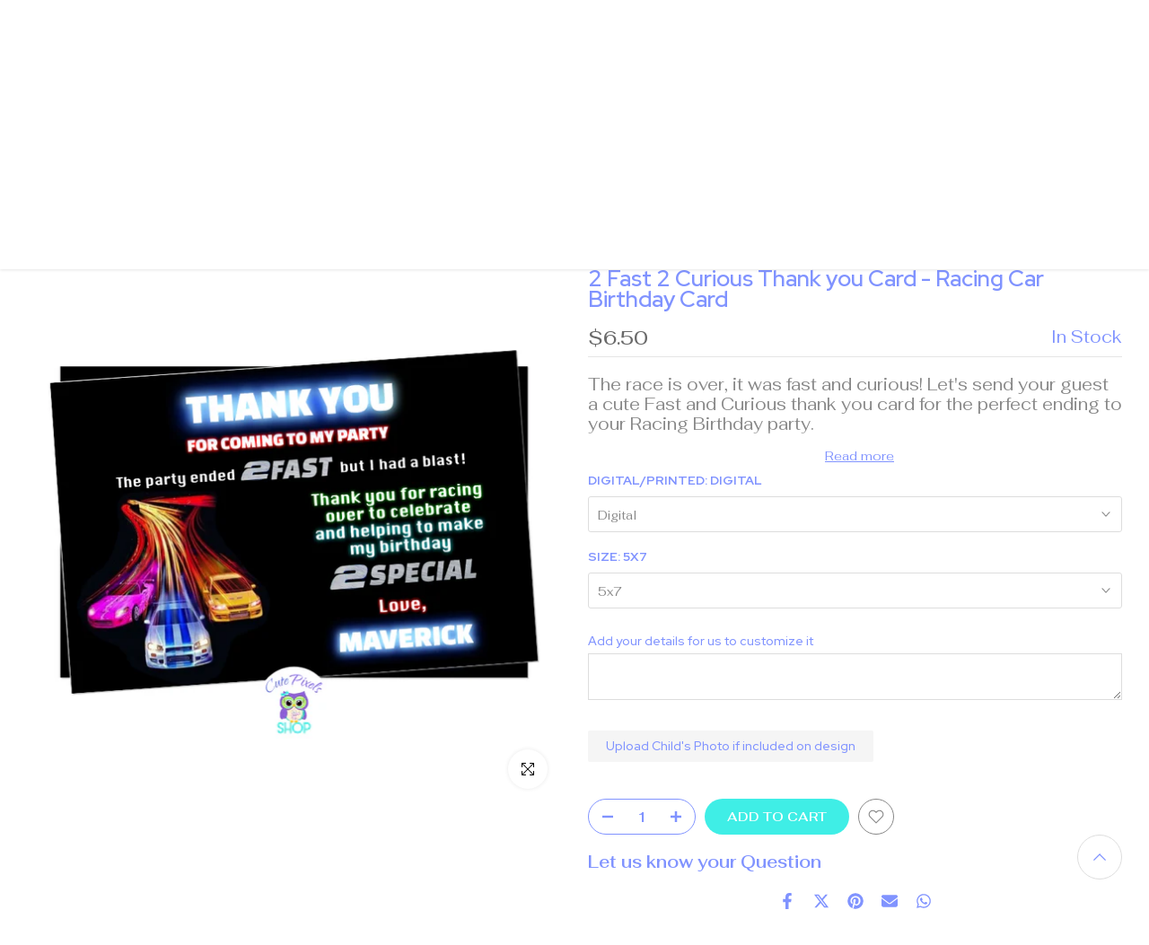

--- FILE ---
content_type: text/html; charset=utf-8
request_url: https://www.cutepixelshop.com/products/2-fast-2-curious-thank-you-card-racing-car-birthday-card
body_size: 52038
content:
<!doctype html><html class="t4sp-theme t4s-wrapper__contentFull rtl_false swatch_color_style_2 pr_border_style_1 pr_img_effect_2 enable_eff_img1_true badge_shape_1 css_for_wis_app_true shadow_round_img_false t4s-header__bottom is-remove-unavai-2 t4_compare_false t4s-cart-count-0 t4s-pr-ellipsis-false
 no-js" lang="en">
  <head>
    <meta charset="utf-8">
    <meta http-equiv="X-UA-Compatible" content="IE=edge">
    <meta name="viewport" content="width=device-width, initial-scale=1, height=device-height, minimum-scale=1.0, maximum-scale=1.0">
    <meta name="theme-color" content="#fff">
    <link rel="canonical" href="https://www.cutepixelshop.com/products/2-fast-2-curious-thank-you-card-racing-car-birthday-card">
    <link rel="preconnect" href="https://cdn.shopify.com" crossorigin><link rel="shortcut icon" type="image/png" href="//www.cutepixelshop.com/cdn/shop/files/Favicon.png?crop=center&height=32&v=1675353071&width=32"><link id="t4s-favico" rel="apple-touch-icon-precomposed" type="image/png" sizes="152x152" href="//www.cutepixelshop.com/cdn/shop/files/Favicon.png?crop=center&height=152&v=1675353071&width=152"><title>2 Fast 2 Curious Thank you Card - Racing Car Birthday Card &ndash; Cute Pixels Shop</title>
    <meta name="description" content="The race is over, it was fast and curious! Let&#39;s send your guest a cute Fast and Curious thank you card for the perfect ending to your Racing Birthday party. ✎ The Fast and Furious Thank you Card comes as shown, personalized with your info and wording.✎ Choose to get the Racing card digital or printed.✎ For printed inv"><meta name="keywords" content="2 Fast 2 Curious Thank you Card - Racing Car Birthday Card, Cute Pixels Shop, www.cutepixelshop.com"/><meta name="author" content="Cute Pixels Shop">

<meta property="og:site_name" content="Cute Pixels Shop">
<meta property="og:url" content="https://www.cutepixelshop.com/products/2-fast-2-curious-thank-you-card-racing-car-birthday-card">
<meta property="og:title" content="2 Fast 2 Curious Thank you Card - Racing Car Birthday Card">
<meta property="og:type" content="product">
<meta property="og:description" content="The race is over, it was fast and curious! Let&#39;s send your guest a cute Fast and Curious thank you card for the perfect ending to your Racing Birthday party. ✎ The Fast and Furious Thank you Card comes as shown, personalized with your info and wording.✎ Choose to get the Racing card digital or printed.✎ For printed inv"><meta property="og:image" content="http://www.cutepixelshop.com/cdn/shop/products/2-Fast-2-Curious-Thank-You-Card.jpg?v=1624397841">
  <meta property="og:image:secure_url" content="https://www.cutepixelshop.com/cdn/shop/products/2-Fast-2-Curious-Thank-You-Card.jpg?v=1624397841">
  <meta property="og:image:width" content="800">
  <meta property="og:image:height" content="800"><meta property="og:price:amount" content="6.50">
  <meta property="og:price:currency" content="USD"><meta name="twitter:card" content="summary_large_image">
<meta name="twitter:title" content="2 Fast 2 Curious Thank you Card - Racing Car Birthday Card">
<meta name="twitter:description" content="The race is over, it was fast and curious! Let&#39;s send your guest a cute Fast and Curious thank you card for the perfect ending to your Racing Birthday party. ✎ The Fast and Furious Thank you Card comes as shown, personalized with your info and wording.✎ Choose to get the Racing card digital or printed.✎ For printed inv"><script src="//www.cutepixelshop.com/cdn/shop/t/48/assets/lazysizes.min.js?v=10584584933744123821749572943" async="async"></script>
    <script src="//www.cutepixelshop.com/cdn/shop/t/48/assets/global.min.js?v=152447882426438715411749572942" defer="defer"></script>
    <script>window.performance && window.performance.mark && window.performance.mark('shopify.content_for_header.start');</script><meta name="google-site-verification" content="zRoT4n244oxDx9XQctXxei97nf_5nLEMChqsZrELf6c">
<meta name="facebook-domain-verification" content="0ttoysgle0vwcak403srphcpve4u4n">
<meta id="shopify-digital-wallet" name="shopify-digital-wallet" content="/40735211682/digital_wallets/dialog">
<meta name="shopify-checkout-api-token" content="401ff5dc223d7915fa4769f46387f112">
<meta id="in-context-paypal-metadata" data-shop-id="40735211682" data-venmo-supported="false" data-environment="production" data-locale="en_US" data-paypal-v4="true" data-currency="USD">
<link rel="alternate" type="application/json+oembed" href="https://www.cutepixelshop.com/products/2-fast-2-curious-thank-you-card-racing-car-birthday-card.oembed">
<script async="async" src="/checkouts/internal/preloads.js?locale=en-US"></script>
<script id="shopify-features" type="application/json">{"accessToken":"401ff5dc223d7915fa4769f46387f112","betas":["rich-media-storefront-analytics"],"domain":"www.cutepixelshop.com","predictiveSearch":true,"shopId":40735211682,"locale":"en"}</script>
<script>var Shopify = Shopify || {};
Shopify.shop = "cutepixelshop.myshopify.com";
Shopify.locale = "en";
Shopify.currency = {"active":"USD","rate":"1.0"};
Shopify.country = "US";
Shopify.theme = {"name":"Gecko 6.2.5","id":152273027291,"schema_name":"Gecko","schema_version":"6.2.5","theme_store_id":null,"role":"main"};
Shopify.theme.handle = "null";
Shopify.theme.style = {"id":null,"handle":null};
Shopify.cdnHost = "www.cutepixelshop.com/cdn";
Shopify.routes = Shopify.routes || {};
Shopify.routes.root = "/";</script>
<script type="module">!function(o){(o.Shopify=o.Shopify||{}).modules=!0}(window);</script>
<script>!function(o){function n(){var o=[];function n(){o.push(Array.prototype.slice.apply(arguments))}return n.q=o,n}var t=o.Shopify=o.Shopify||{};t.loadFeatures=n(),t.autoloadFeatures=n()}(window);</script>
<script id="shop-js-analytics" type="application/json">{"pageType":"product"}</script>
<script defer="defer" async type="module" src="//www.cutepixelshop.com/cdn/shopifycloud/shop-js/modules/v2/client.init-shop-cart-sync_BT-GjEfc.en.esm.js"></script>
<script defer="defer" async type="module" src="//www.cutepixelshop.com/cdn/shopifycloud/shop-js/modules/v2/chunk.common_D58fp_Oc.esm.js"></script>
<script defer="defer" async type="module" src="//www.cutepixelshop.com/cdn/shopifycloud/shop-js/modules/v2/chunk.modal_xMitdFEc.esm.js"></script>
<script type="module">
  await import("//www.cutepixelshop.com/cdn/shopifycloud/shop-js/modules/v2/client.init-shop-cart-sync_BT-GjEfc.en.esm.js");
await import("//www.cutepixelshop.com/cdn/shopifycloud/shop-js/modules/v2/chunk.common_D58fp_Oc.esm.js");
await import("//www.cutepixelshop.com/cdn/shopifycloud/shop-js/modules/v2/chunk.modal_xMitdFEc.esm.js");

  window.Shopify.SignInWithShop?.initShopCartSync?.({"fedCMEnabled":true,"windoidEnabled":true});

</script>
<script>(function() {
  var isLoaded = false;
  function asyncLoad() {
    if (isLoaded) return;
    isLoaded = true;
    var urls = ["https:\/\/cdn.shopify.com\/s\/files\/1\/0683\/1371\/0892\/files\/splmn-shopify-prod-August-31.min.js?v=1693985059\u0026shop=cutepixelshop.myshopify.com","https:\/\/trustbadge.shopclimb.com\/files\/js\/dist\/trustbadge.min.js?shop=cutepixelshop.myshopify.com"];
    for (var i = 0; i < urls.length; i++) {
      var s = document.createElement('script');
      s.type = 'text/javascript';
      s.async = true;
      s.src = urls[i];
      var x = document.getElementsByTagName('script')[0];
      x.parentNode.insertBefore(s, x);
    }
  };
  if(window.attachEvent) {
    window.attachEvent('onload', asyncLoad);
  } else {
    window.addEventListener('load', asyncLoad, false);
  }
})();</script>
<script id="__st">var __st={"a":40735211682,"offset":-18000,"reqid":"272db92e-5f05-40a2-a2eb-b71a6240c264-1769094213","pageurl":"www.cutepixelshop.com\/products\/2-fast-2-curious-thank-you-card-racing-car-birthday-card","u":"d004b3a548bd","p":"product","rtyp":"product","rid":6787344236721};</script>
<script>window.ShopifyPaypalV4VisibilityTracking = true;</script>
<script id="captcha-bootstrap">!function(){'use strict';const t='contact',e='account',n='new_comment',o=[[t,t],['blogs',n],['comments',n],[t,'customer']],c=[[e,'customer_login'],[e,'guest_login'],[e,'recover_customer_password'],[e,'create_customer']],r=t=>t.map((([t,e])=>`form[action*='/${t}']:not([data-nocaptcha='true']) input[name='form_type'][value='${e}']`)).join(','),a=t=>()=>t?[...document.querySelectorAll(t)].map((t=>t.form)):[];function s(){const t=[...o],e=r(t);return a(e)}const i='password',u='form_key',d=['recaptcha-v3-token','g-recaptcha-response','h-captcha-response',i],f=()=>{try{return window.sessionStorage}catch{return}},m='__shopify_v',_=t=>t.elements[u];function p(t,e,n=!1){try{const o=window.sessionStorage,c=JSON.parse(o.getItem(e)),{data:r}=function(t){const{data:e,action:n}=t;return t[m]||n?{data:e,action:n}:{data:t,action:n}}(c);for(const[e,n]of Object.entries(r))t.elements[e]&&(t.elements[e].value=n);n&&o.removeItem(e)}catch(o){console.error('form repopulation failed',{error:o})}}const l='form_type',E='cptcha';function T(t){t.dataset[E]=!0}const w=window,h=w.document,L='Shopify',v='ce_forms',y='captcha';let A=!1;((t,e)=>{const n=(g='f06e6c50-85a8-45c8-87d0-21a2b65856fe',I='https://cdn.shopify.com/shopifycloud/storefront-forms-hcaptcha/ce_storefront_forms_captcha_hcaptcha.v1.5.2.iife.js',D={infoText:'Protected by hCaptcha',privacyText:'Privacy',termsText:'Terms'},(t,e,n)=>{const o=w[L][v],c=o.bindForm;if(c)return c(t,g,e,D).then(n);var r;o.q.push([[t,g,e,D],n]),r=I,A||(h.body.append(Object.assign(h.createElement('script'),{id:'captcha-provider',async:!0,src:r})),A=!0)});var g,I,D;w[L]=w[L]||{},w[L][v]=w[L][v]||{},w[L][v].q=[],w[L][y]=w[L][y]||{},w[L][y].protect=function(t,e){n(t,void 0,e),T(t)},Object.freeze(w[L][y]),function(t,e,n,w,h,L){const[v,y,A,g]=function(t,e,n){const i=e?o:[],u=t?c:[],d=[...i,...u],f=r(d),m=r(i),_=r(d.filter((([t,e])=>n.includes(e))));return[a(f),a(m),a(_),s()]}(w,h,L),I=t=>{const e=t.target;return e instanceof HTMLFormElement?e:e&&e.form},D=t=>v().includes(t);t.addEventListener('submit',(t=>{const e=I(t);if(!e)return;const n=D(e)&&!e.dataset.hcaptchaBound&&!e.dataset.recaptchaBound,o=_(e),c=g().includes(e)&&(!o||!o.value);(n||c)&&t.preventDefault(),c&&!n&&(function(t){try{if(!f())return;!function(t){const e=f();if(!e)return;const n=_(t);if(!n)return;const o=n.value;o&&e.removeItem(o)}(t);const e=Array.from(Array(32),(()=>Math.random().toString(36)[2])).join('');!function(t,e){_(t)||t.append(Object.assign(document.createElement('input'),{type:'hidden',name:u})),t.elements[u].value=e}(t,e),function(t,e){const n=f();if(!n)return;const o=[...t.querySelectorAll(`input[type='${i}']`)].map((({name:t})=>t)),c=[...d,...o],r={};for(const[a,s]of new FormData(t).entries())c.includes(a)||(r[a]=s);n.setItem(e,JSON.stringify({[m]:1,action:t.action,data:r}))}(t,e)}catch(e){console.error('failed to persist form',e)}}(e),e.submit())}));const S=(t,e)=>{t&&!t.dataset[E]&&(n(t,e.some((e=>e===t))),T(t))};for(const o of['focusin','change'])t.addEventListener(o,(t=>{const e=I(t);D(e)&&S(e,y())}));const B=e.get('form_key'),M=e.get(l),P=B&&M;t.addEventListener('DOMContentLoaded',(()=>{const t=y();if(P)for(const e of t)e.elements[l].value===M&&p(e,B);[...new Set([...A(),...v().filter((t=>'true'===t.dataset.shopifyCaptcha))])].forEach((e=>S(e,t)))}))}(h,new URLSearchParams(w.location.search),n,t,e,['guest_login'])})(!0,!0)}();</script>
<script integrity="sha256-4kQ18oKyAcykRKYeNunJcIwy7WH5gtpwJnB7kiuLZ1E=" data-source-attribution="shopify.loadfeatures" defer="defer" src="//www.cutepixelshop.com/cdn/shopifycloud/storefront/assets/storefront/load_feature-a0a9edcb.js" crossorigin="anonymous"></script>
<script data-source-attribution="shopify.dynamic_checkout.dynamic.init">var Shopify=Shopify||{};Shopify.PaymentButton=Shopify.PaymentButton||{isStorefrontPortableWallets:!0,init:function(){window.Shopify.PaymentButton.init=function(){};var t=document.createElement("script");t.src="https://www.cutepixelshop.com/cdn/shopifycloud/portable-wallets/latest/portable-wallets.en.js",t.type="module",document.head.appendChild(t)}};
</script>
<script data-source-attribution="shopify.dynamic_checkout.buyer_consent">
  function portableWalletsHideBuyerConsent(e){var t=document.getElementById("shopify-buyer-consent"),n=document.getElementById("shopify-subscription-policy-button");t&&n&&(t.classList.add("hidden"),t.setAttribute("aria-hidden","true"),n.removeEventListener("click",e))}function portableWalletsShowBuyerConsent(e){var t=document.getElementById("shopify-buyer-consent"),n=document.getElementById("shopify-subscription-policy-button");t&&n&&(t.classList.remove("hidden"),t.removeAttribute("aria-hidden"),n.addEventListener("click",e))}window.Shopify?.PaymentButton&&(window.Shopify.PaymentButton.hideBuyerConsent=portableWalletsHideBuyerConsent,window.Shopify.PaymentButton.showBuyerConsent=portableWalletsShowBuyerConsent);
</script>
<script data-source-attribution="shopify.dynamic_checkout.cart.bootstrap">document.addEventListener("DOMContentLoaded",(function(){function t(){return document.querySelector("shopify-accelerated-checkout-cart, shopify-accelerated-checkout")}if(t())Shopify.PaymentButton.init();else{new MutationObserver((function(e,n){t()&&(Shopify.PaymentButton.init(),n.disconnect())})).observe(document.body,{childList:!0,subtree:!0})}}));
</script>
<script id='scb4127' type='text/javascript' async='' src='https://www.cutepixelshop.com/cdn/shopifycloud/privacy-banner/storefront-banner.js'></script><link id="shopify-accelerated-checkout-styles" rel="stylesheet" media="screen" href="https://www.cutepixelshop.com/cdn/shopifycloud/portable-wallets/latest/accelerated-checkout-backwards-compat.css" crossorigin="anonymous">
<style id="shopify-accelerated-checkout-cart">
        #shopify-buyer-consent {
  margin-top: 1em;
  display: inline-block;
  width: 100%;
}

#shopify-buyer-consent.hidden {
  display: none;
}

#shopify-subscription-policy-button {
  background: none;
  border: none;
  padding: 0;
  text-decoration: underline;
  font-size: inherit;
  cursor: pointer;
}

#shopify-subscription-policy-button::before {
  box-shadow: none;
}

      </style>

<script>window.performance && window.performance.mark && window.performance.mark('shopify.content_for_header.end');</script>
<link rel="stylesheet" href="https://fonts.googleapis.com/css?family=Fahkwang:300,300i,400,400i,500,500i,600,600i,700,700i,800,800i|Red+Hat+Display:300,300i,400,400i,500,500i,600,600i,700,700i,800,800i&display=swap" media="print" onload="this.media='all'"><link href="//www.cutepixelshop.com/cdn/shop/t/48/assets/t4s-base.css?v=48023141764575543181749574621" rel="stylesheet" type="text/css" media="all" /><style data-shopify>:root {
      
      /* CSS Variables */
    --wrapper-mw      : 1200px;
    --font-family-1   : Fahkwang;
    --font-family-2   : Red Hat Display;
    --font-family-3   : Red Hat Display;
    --font-body-family   : Fahkwang;
    --font-heading-family: Red Hat Display;
    
    
    --t4s-success-color       : #428445;
    --t4s-success-color-rgb   : 66, 132, 69;
    --t4s-warning-color       : #e0b252;
    --t4s-warning-color-rgb   : 224, 178, 82;
    --t4s-error-color         : #EB001B;
    --t4s-error-color-rgb     : 235, 0, 27;
    --t4s-light-color         : #ffffff;
    --t4s-dark-color          : #222222;
    --t4s-highlight-color     : #ec0101;
    --t4s-tooltip-background  : #8093ff;
    --t4s-tooltip-color       : #fff;
    --primary-sw-color        : #8093ff;
    --primary-sw-color-rgb    : 128, 147, 255;
    --border-sw-color         : #ddd;
    --secondary-sw-color      : #878787;
    --sale-price-color        : #e275a3;
    --primary-price-color     : #8093ff;
    --secondary-price-color   : #878787;
    
    --t4s-body-background     : #fff;
    --text-color              : #878787;
    --text-color-rgb          : 135, 135, 135;
    --heading-color           : #8093ff;
    --accent-color            : #8093ff;
    --accent-color-rgb        : 128, 147, 255;
    --accent-color-darken     : #3352ff;
    --accent-color-hover      : var(--accent-color-darken);
    --secondary-color         : #8093ff;
    --secondary-color-rgb     : 128, 147, 255;
    --link-color              : #8093ff;
    --link-color-hover        : #3feee6;
    --border-color            : #ddd;
    --border-color-rgb        : 221, 221, 221;
    --border-primary-color    : #8093ff;
    --button-background       : #8093ff;
    --button-color            : #fff;
    --button-background-hover : #8093ff;
    --button-color-hover      : #fff;

    --btn-radius              : 40px;
    --other-radius            : 0px;

    --sale-badge-background    : #ff6d6d;
    --sale-badge-color         : #fff;
    --new-badge-background     : #8093ff;
    --new-badge-color          : #fff;
    --preorder-badge-background: #0774d7;
    --preorder-badge-color     : #fff;
    --soldout-badge-background : #999999;
    --soldout-badge-color      : #fff;
    --custom-badge-background  : #00A500;
    --custom-badge-color       : #fff;/* Shopify related variables */
    --payment-terms-background-color: ;
    
    --lz-background: #f5f5f5;
    --lz-img: url("//www.cutepixelshop.com/cdn/shop/t/48/assets/t4s_loader.svg?v=53022383105898448811749574156");}

  html {
    font-size: 62.5%;
    height: 100%;
  }

  body {
    overflow-x: hidden;
    margin: 0;
    font-size:19px;
    letter-spacing: 0px;
    color: var(--text-color);
    font-family: var(--font-body-family);
    line-height: 1.2;
    font-weight: 400;
    -webkit-font-smoothing: auto;
    -moz-osx-font-smoothing: auto;
    background-color: var(--t4s-body-background);
  }
  
  /*
  @media screen and (min-width: 750px) {
    body {
      font-size: 1.6rem;
    }
  }
  */

  h1, h2, h3, h4, h5, h6, .t4s_as_title {
    color: var(--heading-color);
    font-family: var(--font-heading-family);
    line-height: 1.1;
    font-weight: 500;
    letter-spacing: 0px;
  }
  h1 { font-size: 38px }
  h2 { font-size: 35px }
  h3 { font-size: 30px }
  h4 { font-size: 25px }
  h5 { font-size: 22px }
  h6 { font-size: 25px }
  a,.t4s_as_link {
    /* font-family: var(--font-link-family); */
    color: var(--link-color);
  }
  button,
  input,
  optgroup,
  select,
  textarea {
    border-color: var(--border-color);
  }
  .t4s_as_button,
  button,
  input[type="button"]:not(.t4s-btn),
  input[type="reset"],
  input[type="submit"]:not(.t4s-btn) {
    font-family: var(--font-button-family);
    color: var(--button-color);
    background-color: var(--button-background);
    border-color: var(--button-background);
  }
  
  .t4s-cp,.t4s-color-accent { color : var(--accent-color) }.t4s-ct,.t4s-color-text { color : var(--text-color) }.t4s-ch,.t4ss-color-heading { color : var(--heading-color) }.t4s-csecondary { color : var(--secondary-color) }
  
  .t4s-fnt-fm-1 {
    font-family: var(--font-family-1) !important;
  }
  .t4s-fnt-fm-2 {
    font-family: var(--font-family-2) !important;
  }
  .t4s-fnt-fm-3 {
    font-family: var(--font-family-3) !important;
  }
  .t4s-cr {
    color: var(--t4s-highlight-color);
  }
  .t4s-price__sale { color: var(--primary-price-color); }@media (-moz-touch-enabled: 0), (hover: hover) and (min-width: 1025px){
    a:hover,.t4s_as_link:hover {
      color: var(--link-color-hover);
    }
    .t4s_as_button:hover,
      button:hover,
      input[type="button"]:not(.t4s-btn):hover, 
      input[type="reset"]:hover,
      input[type="submit"]:not(.t4s-btn):hover  {
      color: var(--button-color-hover);
      background-color: var(--button-background-hover);
      border-color: var(--button-background-hover);
    }
  }
  .t4s-fix-overflow.t4s-row { max-width: 100vw;margin-left: auto;margin-right: auto;}.lazyloadt4s-opt {opacity: 1 !important;transition: opacity 0s, transform 1s !important;}.t4s-d-block {display: block;}.t4s-d-none {display: none;}@media (min-width: 768px) {.t4s-d-md-block {display: block;}.t4s-d-md-none {display: none; }}@media (min-width: 1025px) {.t4s-d-lg-block {display: block;}.t4s-d-lg-none {display: none; }}</style><script>
  const isBehaviorSmooth = 'scrollBehavior' in document.documentElement.style && getComputedStyle(document.documentElement).scrollBehavior === 'smooth';
  const t4sXMLHttpRequest = window.XMLHttpRequest, documentElementT4s = document.documentElement; documentElementT4s.className = documentElementT4s.className.replace('no-js', 'js');function loadImageT4s(_this) { _this.classList.add('lazyloadt4sed')};(function() { const matchMediaHoverT4s = (window.matchMedia('(-moz-touch-enabled: 1), (hover: none)')).matches; documentElementT4s.className += ((window.CSS && window.CSS.supports('(position: sticky) or (position: -webkit-sticky)')) ? ' t4sp-sticky' : ' t4sp-no-sticky'); documentElementT4s.className += matchMediaHoverT4s ? ' t4sp-no-hover' : ' t4sp-hover'; window.onpageshow = function() { if (performance.navigation.type === 2) {document.dispatchEvent(new CustomEvent('cart:refresh'))} }; if (!matchMediaHoverT4s && window.width > 1024) { document.addEventListener('mousemove', function(evt) { documentElementT4s.classList.replace('t4sp-no-hover','t4sp-hover'); document.dispatchEvent(new CustomEvent('theme:hover')); }, {once : true} ); } }());</script><link rel="stylesheet" href="//www.cutepixelshop.com/cdn/shop/t/48/assets/ecomrise-colors.css?v=111603181540343972631749572942" media="print" onload="this.media='all'"><!-- Clarity tracking code for https://www.cutepixelshop.com/ -->
<script>
    (function(c,l,a,r,i,t,y){
        c[a]=c[a]||function(){(c[a].q=c[a].q||[]).push(arguments)};
        t=l.createElement(r);t.async=1;t.src="https://www.clarity.ms/tag/"+i;
        y=l.getElementsByTagName(r)[0];y.parentNode.insertBefore(t,y);
    })(window, document, "clarity", "script", "4nf7tzy3ae");
</script>
  <!-- Pinterest Tag -->
<script>
!function(e){if(!window.pintrk){window.pintrk = function () {
window.pintrk.queue.push(Array.prototype.slice.call(arguments))};var
  n=window.pintrk;n.queue=[],n.version="3.0";var
  t=document.createElement("script");t.async=!0,t.src=e;var
  r=document.getElementsByTagName("script")[0];
  r.parentNode.insertBefore(t,r)}}("https://s.pinimg.com/ct/core.js");
pintrk('load', '2614428684848', {em: '<user_email_address>'});
pintrk('page');
</script>
<noscript>
<img height="1" width="1" style="display:none;" alt=""
  src="https://ct.pinterest.com/v3/?event=init&tid=2614428684848&pd[em]=<hashed_email_address>&noscript=1" />
</noscript>
<!-- end Pinterest Tag -->
  <meta name="p:domain_verify" content="0af6a96dfeb74681cd29df7ea49f705d"/>   
  <!-- BEGIN app block: shopify://apps/judge-me-reviews/blocks/judgeme_core/61ccd3b1-a9f2-4160-9fe9-4fec8413e5d8 --><!-- Start of Judge.me Core -->






<link rel="dns-prefetch" href="https://cdnwidget.judge.me">
<link rel="dns-prefetch" href="https://cdn.judge.me">
<link rel="dns-prefetch" href="https://cdn1.judge.me">
<link rel="dns-prefetch" href="https://api.judge.me">

<script data-cfasync='false' class='jdgm-settings-script'>window.jdgmSettings={"pagination":5,"disable_web_reviews":false,"badge_no_review_text":"No reviews","badge_n_reviews_text":"{{ n }} review/reviews","hide_badge_preview_if_no_reviews":true,"badge_hide_text":false,"enforce_center_preview_badge":false,"widget_title":"Customer Reviews","widget_open_form_text":"Write a review","widget_close_form_text":"Cancel review","widget_refresh_page_text":"Refresh page","widget_summary_text":"Based on {{ number_of_reviews }} review/reviews","widget_no_review_text":"Be the first to write a review","widget_name_field_text":"Display name","widget_verified_name_field_text":"Verified Name (public)","widget_name_placeholder_text":"Display name","widget_required_field_error_text":"This field is required.","widget_email_field_text":"Email address","widget_verified_email_field_text":"Verified Email (private, can not be edited)","widget_email_placeholder_text":"Your email address","widget_email_field_error_text":"Please enter a valid email address.","widget_rating_field_text":"Rating","widget_review_title_field_text":"Review Title","widget_review_title_placeholder_text":"Give your review a title","widget_review_body_field_text":"Review content","widget_review_body_placeholder_text":"Start writing here...","widget_pictures_field_text":"Picture/Video (optional)","widget_submit_review_text":"Submit Review","widget_submit_verified_review_text":"Submit Verified Review","widget_submit_success_msg_with_auto_publish":"Thank you! Please refresh the page in a few moments to see your review. You can remove or edit your review by logging into \u003ca href='https://judge.me/login' target='_blank' rel='nofollow noopener'\u003eJudge.me\u003c/a\u003e","widget_submit_success_msg_no_auto_publish":"Thank you! Your review will be published as soon as it is approved by the shop admin. You can remove or edit your review by logging into \u003ca href='https://judge.me/login' target='_blank' rel='nofollow noopener'\u003eJudge.me\u003c/a\u003e","widget_show_default_reviews_out_of_total_text":"Showing {{ n_reviews_shown }} out of {{ n_reviews }} reviews.","widget_show_all_link_text":"Show all","widget_show_less_link_text":"Show less","widget_author_said_text":"{{ reviewer_name }} said:","widget_days_text":"{{ n }} days ago","widget_weeks_text":"{{ n }} week/weeks ago","widget_months_text":"{{ n }} month/months ago","widget_years_text":"{{ n }} year/years ago","widget_yesterday_text":"Yesterday","widget_today_text":"Today","widget_replied_text":"\u003e\u003e {{ shop_name }} replied:","widget_read_more_text":"Read more","widget_reviewer_name_as_initial":"","widget_rating_filter_color":"#fbcd0a","widget_rating_filter_see_all_text":"See all reviews","widget_sorting_most_recent_text":"Most Recent","widget_sorting_highest_rating_text":"Highest Rating","widget_sorting_lowest_rating_text":"Lowest Rating","widget_sorting_with_pictures_text":"Only Pictures","widget_sorting_most_helpful_text":"Most Helpful","widget_open_question_form_text":"Ask a question","widget_reviews_subtab_text":"Reviews","widget_questions_subtab_text":"Questions","widget_question_label_text":"Question","widget_answer_label_text":"Answer","widget_question_placeholder_text":"Write your question here","widget_submit_question_text":"Submit Question","widget_question_submit_success_text":"Thank you for your question! We will notify you once it gets answered.","verified_badge_text":"Verified","verified_badge_bg_color":"","verified_badge_text_color":"","verified_badge_placement":"left-of-reviewer-name","widget_review_max_height":"","widget_hide_border":false,"widget_social_share":false,"widget_thumb":false,"widget_review_location_show":false,"widget_location_format":"","all_reviews_include_out_of_store_products":true,"all_reviews_out_of_store_text":"(out of store)","all_reviews_pagination":100,"all_reviews_product_name_prefix_text":"about","enable_review_pictures":true,"enable_question_anwser":false,"widget_theme":"default","review_date_format":"mm/dd/yyyy","default_sort_method":"most-recent","widget_product_reviews_subtab_text":"Product Reviews","widget_shop_reviews_subtab_text":"Shop Reviews","widget_other_products_reviews_text":"Reviews for other products","widget_store_reviews_subtab_text":"Store reviews","widget_no_store_reviews_text":"This store hasn't received any reviews yet","widget_web_restriction_product_reviews_text":"This product hasn't received any reviews yet","widget_no_items_text":"No items found","widget_show_more_text":"Show more","widget_write_a_store_review_text":"Write a Store Review","widget_other_languages_heading":"Reviews in Other Languages","widget_translate_review_text":"Translate review to {{ language }}","widget_translating_review_text":"Translating...","widget_show_original_translation_text":"Show original ({{ language }})","widget_translate_review_failed_text":"Review couldn't be translated.","widget_translate_review_retry_text":"Retry","widget_translate_review_try_again_later_text":"Try again later","show_product_url_for_grouped_product":false,"widget_sorting_pictures_first_text":"Pictures First","show_pictures_on_all_rev_page_mobile":false,"show_pictures_on_all_rev_page_desktop":false,"floating_tab_hide_mobile_install_preference":false,"floating_tab_button_name":"★ Reviews","floating_tab_title":"Let customers speak for us","floating_tab_button_color":"","floating_tab_button_background_color":"","floating_tab_url":"","floating_tab_url_enabled":false,"floating_tab_tab_style":"text","all_reviews_text_badge_text":"Customers rate us {{ shop.metafields.judgeme.all_reviews_rating | round: 1 }}/5 based on {{ shop.metafields.judgeme.all_reviews_count }} reviews.","all_reviews_text_badge_text_branded_style":"{{ shop.metafields.judgeme.all_reviews_rating | round: 1 }} out of 5 stars based on {{ shop.metafields.judgeme.all_reviews_count }} reviews","is_all_reviews_text_badge_a_link":false,"show_stars_for_all_reviews_text_badge":false,"all_reviews_text_badge_url":"","all_reviews_text_style":"branded","all_reviews_text_color_style":"judgeme_brand_color","all_reviews_text_color":"#108474","all_reviews_text_show_jm_brand":true,"featured_carousel_show_header":true,"featured_carousel_title":"Our customers speak for us","testimonials_carousel_title":"Customers are saying","videos_carousel_title":"Real customer stories","cards_carousel_title":"Customers are saying","featured_carousel_count_text":"from {{ n }} reviews","featured_carousel_add_link_to_all_reviews_page":false,"featured_carousel_url":"","featured_carousel_show_images":true,"featured_carousel_autoslide_interval":3,"featured_carousel_arrows_on_the_sides":false,"featured_carousel_height":250,"featured_carousel_width":100,"featured_carousel_image_size":0,"featured_carousel_image_height":250,"featured_carousel_arrow_color":"#eeeeee","verified_count_badge_style":"branded","verified_count_badge_orientation":"horizontal","verified_count_badge_color_style":"judgeme_brand_color","verified_count_badge_color":"#108474","is_verified_count_badge_a_link":false,"verified_count_badge_url":"","verified_count_badge_show_jm_brand":true,"widget_rating_preset_default":5,"widget_first_sub_tab":"product-reviews","widget_show_histogram":true,"widget_histogram_use_custom_color":false,"widget_pagination_use_custom_color":false,"widget_star_use_custom_color":false,"widget_verified_badge_use_custom_color":false,"widget_write_review_use_custom_color":false,"picture_reminder_submit_button":"Upload Pictures","enable_review_videos":false,"mute_video_by_default":false,"widget_sorting_videos_first_text":"Videos First","widget_review_pending_text":"Pending","featured_carousel_items_for_large_screen":2,"social_share_options_order":"Facebook,Twitter","remove_microdata_snippet":false,"disable_json_ld":false,"enable_json_ld_products":false,"preview_badge_show_question_text":false,"preview_badge_no_question_text":"No questions","preview_badge_n_question_text":"{{ number_of_questions }} question/questions","qa_badge_show_icon":false,"qa_badge_position":"same-row","remove_judgeme_branding":false,"widget_add_search_bar":false,"widget_search_bar_placeholder":"Search","widget_sorting_verified_only_text":"Verified only","featured_carousel_theme":"aligned","featured_carousel_show_rating":true,"featured_carousel_show_title":true,"featured_carousel_show_body":true,"featured_carousel_show_date":false,"featured_carousel_show_reviewer":true,"featured_carousel_show_product":false,"featured_carousel_header_background_color":"#8093FF","featured_carousel_header_text_color":"#ffffff","featured_carousel_name_product_separator":"reviewed","featured_carousel_full_star_background":"#108474","featured_carousel_empty_star_background":"#dadada","featured_carousel_vertical_theme_background":"#f9fafb","featured_carousel_verified_badge_enable":true,"featured_carousel_verified_badge_color":"#3FEEE6","featured_carousel_border_style":"round","featured_carousel_review_line_length_limit":3,"featured_carousel_more_reviews_button_text":"Read more reviews","featured_carousel_view_product_button_text":"View product","all_reviews_page_load_reviews_on":"scroll","all_reviews_page_load_more_text":"Load More Reviews","disable_fb_tab_reviews":false,"enable_ajax_cdn_cache":false,"widget_advanced_speed_features":5,"widget_public_name_text":"displayed publicly like","default_reviewer_name":"John Smith","default_reviewer_name_has_non_latin":true,"widget_reviewer_anonymous":"Anonymous","medals_widget_title":"Judge.me Review Medals","medals_widget_background_color":"#f9fafb","medals_widget_position":"footer_all_pages","medals_widget_border_color":"#f9fafb","medals_widget_verified_text_position":"left","medals_widget_use_monochromatic_version":false,"medals_widget_elements_color":"#108474","show_reviewer_avatar":true,"widget_invalid_yt_video_url_error_text":"Not a YouTube video URL","widget_max_length_field_error_text":"Please enter no more than {0} characters.","widget_show_country_flag":false,"widget_show_collected_via_shop_app":true,"widget_verified_by_shop_badge_style":"light","widget_verified_by_shop_text":"Verified by Shop","widget_show_photo_gallery":false,"widget_load_with_code_splitting":true,"widget_ugc_install_preference":false,"widget_ugc_title":"Made by us, Shared by you","widget_ugc_subtitle":"Tag us to see your picture featured in our page","widget_ugc_arrows_color":"#ffffff","widget_ugc_primary_button_text":"Buy Now","widget_ugc_primary_button_background_color":"#108474","widget_ugc_primary_button_text_color":"#ffffff","widget_ugc_primary_button_border_width":"0","widget_ugc_primary_button_border_style":"none","widget_ugc_primary_button_border_color":"#108474","widget_ugc_primary_button_border_radius":"25","widget_ugc_secondary_button_text":"Load More","widget_ugc_secondary_button_background_color":"#ffffff","widget_ugc_secondary_button_text_color":"#108474","widget_ugc_secondary_button_border_width":"2","widget_ugc_secondary_button_border_style":"solid","widget_ugc_secondary_button_border_color":"#108474","widget_ugc_secondary_button_border_radius":"25","widget_ugc_reviews_button_text":"View Reviews","widget_ugc_reviews_button_background_color":"#ffffff","widget_ugc_reviews_button_text_color":"#108474","widget_ugc_reviews_button_border_width":"2","widget_ugc_reviews_button_border_style":"solid","widget_ugc_reviews_button_border_color":"#108474","widget_ugc_reviews_button_border_radius":"25","widget_ugc_reviews_button_link_to":"judgeme-reviews-page","widget_ugc_show_post_date":true,"widget_ugc_max_width":"800","widget_rating_metafield_value_type":true,"widget_primary_color":"#8093ff","widget_enable_secondary_color":false,"widget_secondary_color":"#edf5f5","widget_summary_average_rating_text":"{{ average_rating }} out of 5","widget_media_grid_title":"Customer photos \u0026 videos","widget_media_grid_see_more_text":"See more","widget_round_style":false,"widget_show_product_medals":true,"widget_verified_by_judgeme_text":"Verified by Judge.me","widget_show_store_medals":true,"widget_verified_by_judgeme_text_in_store_medals":"Verified by Judge.me","widget_media_field_exceed_quantity_message":"Sorry, we can only accept {{ max_media }} for one review.","widget_media_field_exceed_limit_message":"{{ file_name }} is too large, please select a {{ media_type }} less than {{ size_limit }}MB.","widget_review_submitted_text":"Review Submitted!","widget_question_submitted_text":"Question Submitted!","widget_close_form_text_question":"Cancel","widget_write_your_answer_here_text":"Write your answer here","widget_enabled_branded_link":true,"widget_show_collected_by_judgeme":true,"widget_reviewer_name_color":"","widget_write_review_text_color":"","widget_write_review_bg_color":"","widget_collected_by_judgeme_text":"collected by Judge.me","widget_pagination_type":"standard","widget_load_more_text":"Load More","widget_load_more_color":"#108474","widget_full_review_text":"Full Review","widget_read_more_reviews_text":"Read More Reviews","widget_read_questions_text":"Read Questions","widget_questions_and_answers_text":"Questions \u0026 Answers","widget_verified_by_text":"Verified by","widget_verified_text":"Verified","widget_number_of_reviews_text":"{{ number_of_reviews }} reviews","widget_back_button_text":"Back","widget_next_button_text":"Next","widget_custom_forms_filter_button":"Filters","custom_forms_style":"horizontal","widget_show_review_information":false,"how_reviews_are_collected":"How reviews are collected?","widget_show_review_keywords":false,"widget_gdpr_statement":"How we use your data: We'll only contact you about the review you left, and only if necessary. By submitting your review, you agree to Judge.me's \u003ca href='https://judge.me/terms' target='_blank' rel='nofollow noopener'\u003eterms\u003c/a\u003e, \u003ca href='https://judge.me/privacy' target='_blank' rel='nofollow noopener'\u003eprivacy\u003c/a\u003e and \u003ca href='https://judge.me/content-policy' target='_blank' rel='nofollow noopener'\u003econtent\u003c/a\u003e policies.","widget_multilingual_sorting_enabled":false,"widget_translate_review_content_enabled":false,"widget_translate_review_content_method":"manual","popup_widget_review_selection":"automatically_with_pictures","popup_widget_round_border_style":true,"popup_widget_show_title":true,"popup_widget_show_body":true,"popup_widget_show_reviewer":false,"popup_widget_show_product":true,"popup_widget_show_pictures":true,"popup_widget_use_review_picture":true,"popup_widget_show_on_home_page":true,"popup_widget_show_on_product_page":true,"popup_widget_show_on_collection_page":true,"popup_widget_show_on_cart_page":true,"popup_widget_position":"bottom_left","popup_widget_first_review_delay":5,"popup_widget_duration":5,"popup_widget_interval":5,"popup_widget_review_count":5,"popup_widget_hide_on_mobile":true,"review_snippet_widget_round_border_style":true,"review_snippet_widget_card_color":"#FFFFFF","review_snippet_widget_slider_arrows_background_color":"#FFFFFF","review_snippet_widget_slider_arrows_color":"#000000","review_snippet_widget_star_color":"#108474","show_product_variant":false,"all_reviews_product_variant_label_text":"Variant: ","widget_show_verified_branding":true,"widget_ai_summary_title":"Customers say","widget_ai_summary_disclaimer":"AI-powered review summary based on recent customer reviews","widget_show_ai_summary":false,"widget_show_ai_summary_bg":false,"widget_show_review_title_input":true,"redirect_reviewers_invited_via_email":"external_form","request_store_review_after_product_review":false,"request_review_other_products_in_order":false,"review_form_color_scheme":"default","review_form_corner_style":"square","review_form_star_color":{},"review_form_text_color":"#333333","review_form_background_color":"#ffffff","review_form_field_background_color":"#fafafa","review_form_button_color":{},"review_form_button_text_color":"#ffffff","review_form_modal_overlay_color":"#000000","review_content_screen_title_text":"How would you rate this product?","review_content_introduction_text":"We would love it if you would share a bit about your experience.","store_review_form_title_text":"How would you rate this store?","store_review_form_introduction_text":"We would love it if you would share a bit about your experience.","show_review_guidance_text":true,"one_star_review_guidance_text":"Poor","five_star_review_guidance_text":"Great","customer_information_screen_title_text":"About you","customer_information_introduction_text":"Please tell us more about you.","custom_questions_screen_title_text":"Your experience in more detail","custom_questions_introduction_text":"Here are a few questions to help us understand more about your experience.","review_submitted_screen_title_text":"Thanks for your review!","review_submitted_screen_thank_you_text":"We are processing it and it will appear on the store soon.","review_submitted_screen_email_verification_text":"Please confirm your email by clicking the link we just sent you. This helps us keep reviews authentic.","review_submitted_request_store_review_text":"Would you like to share your experience of shopping with us?","review_submitted_review_other_products_text":"Would you like to review these products?","store_review_screen_title_text":"Would you like to share your experience of shopping with us?","store_review_introduction_text":"We value your feedback and use it to improve. Please share any thoughts or suggestions you have.","reviewer_media_screen_title_picture_text":"Share a picture","reviewer_media_introduction_picture_text":"Upload a photo to support your review.","reviewer_media_screen_title_video_text":"Share a video","reviewer_media_introduction_video_text":"Upload a video to support your review.","reviewer_media_screen_title_picture_or_video_text":"Share a picture or video","reviewer_media_introduction_picture_or_video_text":"Upload a photo or video to support your review.","reviewer_media_youtube_url_text":"Paste your Youtube URL here","advanced_settings_next_step_button_text":"Next","advanced_settings_close_review_button_text":"Close","modal_write_review_flow":false,"write_review_flow_required_text":"Required","write_review_flow_privacy_message_text":"We respect your privacy.","write_review_flow_anonymous_text":"Post review as anonymous","write_review_flow_visibility_text":"This won't be visible to other customers.","write_review_flow_multiple_selection_help_text":"Select as many as you like","write_review_flow_single_selection_help_text":"Select one option","write_review_flow_required_field_error_text":"This field is required","write_review_flow_invalid_email_error_text":"Please enter a valid email address","write_review_flow_max_length_error_text":"Max. {{ max_length }} characters.","write_review_flow_media_upload_text":"\u003cb\u003eClick to upload\u003c/b\u003e or drag and drop","write_review_flow_gdpr_statement":"We'll only contact you about your review if necessary. By submitting your review, you agree to our \u003ca href='https://judge.me/terms' target='_blank' rel='nofollow noopener'\u003eterms and conditions\u003c/a\u003e and \u003ca href='https://judge.me/privacy' target='_blank' rel='nofollow noopener'\u003eprivacy policy\u003c/a\u003e.","rating_only_reviews_enabled":false,"show_negative_reviews_help_screen":false,"new_review_flow_help_screen_rating_threshold":3,"negative_review_resolution_screen_title_text":"Tell us more","negative_review_resolution_text":"Your experience matters to us. If there were issues with your purchase, we're here to help. Feel free to reach out to us, we'd love the opportunity to make things right.","negative_review_resolution_button_text":"Contact us","negative_review_resolution_proceed_with_review_text":"Leave a review","negative_review_resolution_subject":"Issue with purchase from {{ shop_name }}.{{ order_name }}","preview_badge_collection_page_install_status":false,"widget_review_custom_css":"","preview_badge_custom_css":"","preview_badge_stars_count":"5-stars","featured_carousel_custom_css":".jdgm-carousel__review {\n    font-size: 6px !important; /* Adjust size as needed */\n}","floating_tab_custom_css":"","all_reviews_widget_custom_css":"","medals_widget_custom_css":"","verified_badge_custom_css":"","all_reviews_text_custom_css":"","transparency_badges_collected_via_store_invite":false,"transparency_badges_from_another_provider":false,"transparency_badges_collected_from_store_visitor":false,"transparency_badges_collected_by_verified_review_provider":false,"transparency_badges_earned_reward":false,"transparency_badges_collected_via_store_invite_text":"Review collected via store invitation","transparency_badges_from_another_provider_text":"Review collected from another provider","transparency_badges_collected_from_store_visitor_text":"Review collected from a store visitor","transparency_badges_written_in_google_text":"Review written in Google","transparency_badges_written_in_etsy_text":"Review written in Etsy","transparency_badges_written_in_shop_app_text":"Review written in Shop App","transparency_badges_earned_reward_text":"Review earned a reward for future purchase","product_review_widget_per_page":10,"widget_store_review_label_text":"Review about the store","checkout_comment_extension_title_on_product_page":"Customer Comments","checkout_comment_extension_num_latest_comment_show":5,"checkout_comment_extension_format":"name_and_timestamp","checkout_comment_customer_name":"last_initial","checkout_comment_comment_notification":true,"preview_badge_collection_page_install_preference":false,"preview_badge_home_page_install_preference":false,"preview_badge_product_page_install_preference":false,"review_widget_install_preference":"","review_carousel_install_preference":false,"floating_reviews_tab_install_preference":"none","verified_reviews_count_badge_install_preference":false,"all_reviews_text_install_preference":false,"review_widget_best_location":false,"judgeme_medals_install_preference":false,"review_widget_revamp_enabled":false,"review_widget_qna_enabled":false,"review_widget_header_theme":"minimal","review_widget_widget_title_enabled":true,"review_widget_header_text_size":"medium","review_widget_header_text_weight":"regular","review_widget_average_rating_style":"compact","review_widget_bar_chart_enabled":true,"review_widget_bar_chart_type":"numbers","review_widget_bar_chart_style":"standard","review_widget_expanded_media_gallery_enabled":false,"review_widget_reviews_section_theme":"standard","review_widget_image_style":"thumbnails","review_widget_review_image_ratio":"square","review_widget_stars_size":"medium","review_widget_verified_badge":"standard_text","review_widget_review_title_text_size":"medium","review_widget_review_text_size":"medium","review_widget_review_text_length":"medium","review_widget_number_of_columns_desktop":3,"review_widget_carousel_transition_speed":5,"review_widget_custom_questions_answers_display":"always","review_widget_button_text_color":"#FFFFFF","review_widget_text_color":"#000000","review_widget_lighter_text_color":"#7B7B7B","review_widget_corner_styling":"soft","review_widget_review_word_singular":"review","review_widget_review_word_plural":"reviews","review_widget_voting_label":"Helpful?","review_widget_shop_reply_label":"Reply from {{ shop_name }}:","review_widget_filters_title":"Filters","qna_widget_question_word_singular":"Question","qna_widget_question_word_plural":"Questions","qna_widget_answer_reply_label":"Answer from {{ answerer_name }}:","qna_content_screen_title_text":"Ask a question about this product","qna_widget_question_required_field_error_text":"Please enter your question.","qna_widget_flow_gdpr_statement":"We'll only contact you about your question if necessary. By submitting your question, you agree to our \u003ca href='https://judge.me/terms' target='_blank' rel='nofollow noopener'\u003eterms and conditions\u003c/a\u003e and \u003ca href='https://judge.me/privacy' target='_blank' rel='nofollow noopener'\u003eprivacy policy\u003c/a\u003e.","qna_widget_question_submitted_text":"Thanks for your question!","qna_widget_close_form_text_question":"Close","qna_widget_question_submit_success_text":"We’ll notify you by email when your question is answered.","all_reviews_widget_v2025_enabled":false,"all_reviews_widget_v2025_header_theme":"default","all_reviews_widget_v2025_widget_title_enabled":true,"all_reviews_widget_v2025_header_text_size":"medium","all_reviews_widget_v2025_header_text_weight":"regular","all_reviews_widget_v2025_average_rating_style":"compact","all_reviews_widget_v2025_bar_chart_enabled":true,"all_reviews_widget_v2025_bar_chart_type":"numbers","all_reviews_widget_v2025_bar_chart_style":"standard","all_reviews_widget_v2025_expanded_media_gallery_enabled":false,"all_reviews_widget_v2025_show_store_medals":true,"all_reviews_widget_v2025_show_photo_gallery":true,"all_reviews_widget_v2025_show_review_keywords":false,"all_reviews_widget_v2025_show_ai_summary":false,"all_reviews_widget_v2025_show_ai_summary_bg":false,"all_reviews_widget_v2025_add_search_bar":false,"all_reviews_widget_v2025_default_sort_method":"most-recent","all_reviews_widget_v2025_reviews_per_page":10,"all_reviews_widget_v2025_reviews_section_theme":"default","all_reviews_widget_v2025_image_style":"thumbnails","all_reviews_widget_v2025_review_image_ratio":"square","all_reviews_widget_v2025_stars_size":"medium","all_reviews_widget_v2025_verified_badge":"bold_badge","all_reviews_widget_v2025_review_title_text_size":"medium","all_reviews_widget_v2025_review_text_size":"medium","all_reviews_widget_v2025_review_text_length":"medium","all_reviews_widget_v2025_number_of_columns_desktop":3,"all_reviews_widget_v2025_carousel_transition_speed":5,"all_reviews_widget_v2025_custom_questions_answers_display":"always","all_reviews_widget_v2025_show_product_variant":false,"all_reviews_widget_v2025_show_reviewer_avatar":true,"all_reviews_widget_v2025_reviewer_name_as_initial":"","all_reviews_widget_v2025_review_location_show":false,"all_reviews_widget_v2025_location_format":"","all_reviews_widget_v2025_show_country_flag":false,"all_reviews_widget_v2025_verified_by_shop_badge_style":"light","all_reviews_widget_v2025_social_share":false,"all_reviews_widget_v2025_social_share_options_order":"Facebook,Twitter,LinkedIn,Pinterest","all_reviews_widget_v2025_pagination_type":"standard","all_reviews_widget_v2025_button_text_color":"#FFFFFF","all_reviews_widget_v2025_text_color":"#000000","all_reviews_widget_v2025_lighter_text_color":"#7B7B7B","all_reviews_widget_v2025_corner_styling":"soft","all_reviews_widget_v2025_title":"Customer reviews","all_reviews_widget_v2025_ai_summary_title":"Customers say about this store","all_reviews_widget_v2025_no_review_text":"Be the first to write a review","platform":"shopify","branding_url":"https://app.judge.me/reviews/stores/www.cutepixelshop.com","branding_text":"Powered by Judge.me","locale":"en","reply_name":"Cute Pixels Shop","widget_version":"3.0","footer":true,"autopublish":true,"review_dates":true,"enable_custom_form":false,"shop_use_review_site":true,"shop_locale":"en","enable_multi_locales_translations":true,"show_review_title_input":true,"review_verification_email_status":"always","can_be_branded":true,"reply_name_text":"Cute Pixels Shop"};</script> <style class='jdgm-settings-style'>.jdgm-xx{left:0}:root{--jdgm-primary-color: #8093ff;--jdgm-secondary-color: rgba(128,147,255,0.1);--jdgm-star-color: #8093ff;--jdgm-write-review-text-color: white;--jdgm-write-review-bg-color: #8093ff;--jdgm-paginate-color: #8093ff;--jdgm-border-radius: 0;--jdgm-reviewer-name-color: #8093ff}.jdgm-histogram__bar-content{background-color:#8093ff}.jdgm-rev[data-verified-buyer=true] .jdgm-rev__icon.jdgm-rev__icon:after,.jdgm-rev__buyer-badge.jdgm-rev__buyer-badge{color:white;background-color:#8093ff}.jdgm-review-widget--small .jdgm-gallery.jdgm-gallery .jdgm-gallery__thumbnail-link:nth-child(8) .jdgm-gallery__thumbnail-wrapper.jdgm-gallery__thumbnail-wrapper:before{content:"See more"}@media only screen and (min-width: 768px){.jdgm-gallery.jdgm-gallery .jdgm-gallery__thumbnail-link:nth-child(8) .jdgm-gallery__thumbnail-wrapper.jdgm-gallery__thumbnail-wrapper:before{content:"See more"}}.jdgm-prev-badge[data-average-rating='0.00']{display:none !important}.jdgm-author-all-initials{display:none !important}.jdgm-author-last-initial{display:none !important}.jdgm-rev-widg__title{visibility:hidden}.jdgm-rev-widg__summary-text{visibility:hidden}.jdgm-prev-badge__text{visibility:hidden}.jdgm-rev__prod-link-prefix:before{content:'about'}.jdgm-rev__variant-label:before{content:'Variant: '}.jdgm-rev__out-of-store-text:before{content:'(out of store)'}@media only screen and (min-width: 768px){.jdgm-rev__pics .jdgm-rev_all-rev-page-picture-separator,.jdgm-rev__pics .jdgm-rev__product-picture{display:none}}@media only screen and (max-width: 768px){.jdgm-rev__pics .jdgm-rev_all-rev-page-picture-separator,.jdgm-rev__pics .jdgm-rev__product-picture{display:none}}.jdgm-preview-badge[data-template="product"]{display:none !important}.jdgm-preview-badge[data-template="collection"]{display:none !important}.jdgm-preview-badge[data-template="index"]{display:none !important}.jdgm-review-widget[data-from-snippet="true"]{display:none !important}.jdgm-verified-count-badget[data-from-snippet="true"]{display:none !important}.jdgm-carousel-wrapper[data-from-snippet="true"]{display:none !important}.jdgm-all-reviews-text[data-from-snippet="true"]{display:none !important}.jdgm-medals-section[data-from-snippet="true"]{display:none !important}.jdgm-ugc-media-wrapper[data-from-snippet="true"]{display:none !important}.jdgm-rev__transparency-badge[data-badge-type="review_collected_via_store_invitation"]{display:none !important}.jdgm-rev__transparency-badge[data-badge-type="review_collected_from_another_provider"]{display:none !important}.jdgm-rev__transparency-badge[data-badge-type="review_collected_from_store_visitor"]{display:none !important}.jdgm-rev__transparency-badge[data-badge-type="review_written_in_etsy"]{display:none !important}.jdgm-rev__transparency-badge[data-badge-type="review_written_in_google_business"]{display:none !important}.jdgm-rev__transparency-badge[data-badge-type="review_written_in_shop_app"]{display:none !important}.jdgm-rev__transparency-badge[data-badge-type="review_earned_for_future_purchase"]{display:none !important}.jdgm-review-snippet-widget .jdgm-rev-snippet-widget__cards-container .jdgm-rev-snippet-card{border-radius:8px;background:#fff}.jdgm-review-snippet-widget .jdgm-rev-snippet-widget__cards-container .jdgm-rev-snippet-card__rev-rating .jdgm-star{color:#108474}.jdgm-review-snippet-widget .jdgm-rev-snippet-widget__prev-btn,.jdgm-review-snippet-widget .jdgm-rev-snippet-widget__next-btn{border-radius:50%;background:#fff}.jdgm-review-snippet-widget .jdgm-rev-snippet-widget__prev-btn>svg,.jdgm-review-snippet-widget .jdgm-rev-snippet-widget__next-btn>svg{fill:#000}.jdgm-full-rev-modal.rev-snippet-widget .jm-mfp-container .jm-mfp-content,.jdgm-full-rev-modal.rev-snippet-widget .jm-mfp-container .jdgm-full-rev__icon,.jdgm-full-rev-modal.rev-snippet-widget .jm-mfp-container .jdgm-full-rev__pic-img,.jdgm-full-rev-modal.rev-snippet-widget .jm-mfp-container .jdgm-full-rev__reply{border-radius:8px}.jdgm-full-rev-modal.rev-snippet-widget .jm-mfp-container .jdgm-full-rev[data-verified-buyer="true"] .jdgm-full-rev__icon::after{border-radius:8px}.jdgm-full-rev-modal.rev-snippet-widget .jm-mfp-container .jdgm-full-rev .jdgm-rev__buyer-badge{border-radius:calc( 8px / 2 )}.jdgm-full-rev-modal.rev-snippet-widget .jm-mfp-container .jdgm-full-rev .jdgm-full-rev__replier::before{content:'Cute Pixels Shop'}.jdgm-full-rev-modal.rev-snippet-widget .jm-mfp-container .jdgm-full-rev .jdgm-full-rev__product-button{border-radius:calc( 8px * 6 )}
</style> <style class='jdgm-settings-style'></style>

  
  
  
  <style class='jdgm-miracle-styles'>
  @-webkit-keyframes jdgm-spin{0%{-webkit-transform:rotate(0deg);-ms-transform:rotate(0deg);transform:rotate(0deg)}100%{-webkit-transform:rotate(359deg);-ms-transform:rotate(359deg);transform:rotate(359deg)}}@keyframes jdgm-spin{0%{-webkit-transform:rotate(0deg);-ms-transform:rotate(0deg);transform:rotate(0deg)}100%{-webkit-transform:rotate(359deg);-ms-transform:rotate(359deg);transform:rotate(359deg)}}@font-face{font-family:'JudgemeStar';src:url("[data-uri]") format("woff");font-weight:normal;font-style:normal}.jdgm-star{font-family:'JudgemeStar';display:inline !important;text-decoration:none !important;padding:0 4px 0 0 !important;margin:0 !important;font-weight:bold;opacity:1;-webkit-font-smoothing:antialiased;-moz-osx-font-smoothing:grayscale}.jdgm-star:hover{opacity:1}.jdgm-star:last-of-type{padding:0 !important}.jdgm-star.jdgm--on:before{content:"\e000"}.jdgm-star.jdgm--off:before{content:"\e001"}.jdgm-star.jdgm--half:before{content:"\e002"}.jdgm-widget *{margin:0;line-height:1.4;-webkit-box-sizing:border-box;-moz-box-sizing:border-box;box-sizing:border-box;-webkit-overflow-scrolling:touch}.jdgm-hidden{display:none !important;visibility:hidden !important}.jdgm-temp-hidden{display:none}.jdgm-spinner{width:40px;height:40px;margin:auto;border-radius:50%;border-top:2px solid #eee;border-right:2px solid #eee;border-bottom:2px solid #eee;border-left:2px solid #ccc;-webkit-animation:jdgm-spin 0.8s infinite linear;animation:jdgm-spin 0.8s infinite linear}.jdgm-prev-badge{display:block !important}

</style>


  
  
   


<script data-cfasync='false' class='jdgm-script'>
!function(e){window.jdgm=window.jdgm||{},jdgm.CDN_HOST="https://cdnwidget.judge.me/",jdgm.CDN_HOST_ALT="https://cdn2.judge.me/cdn/widget_frontend/",jdgm.API_HOST="https://api.judge.me/",jdgm.CDN_BASE_URL="https://cdn.shopify.com/extensions/019be61b-b52e-782f-af29-e135c7f2ba09/judgeme-extensions-310/assets/",
jdgm.docReady=function(d){(e.attachEvent?"complete"===e.readyState:"loading"!==e.readyState)?
setTimeout(d,0):e.addEventListener("DOMContentLoaded",d)},jdgm.loadCSS=function(d,t,o,a){
!o&&jdgm.loadCSS.requestedUrls.indexOf(d)>=0||(jdgm.loadCSS.requestedUrls.push(d),
(a=e.createElement("link")).rel="stylesheet",a.class="jdgm-stylesheet",a.media="nope!",
a.href=d,a.onload=function(){this.media="all",t&&setTimeout(t)},e.body.appendChild(a))},
jdgm.loadCSS.requestedUrls=[],jdgm.loadJS=function(e,d){var t=new XMLHttpRequest;
t.onreadystatechange=function(){4===t.readyState&&(Function(t.response)(),d&&d(t.response))},
t.open("GET",e),t.onerror=function(){if(e.indexOf(jdgm.CDN_HOST)===0&&jdgm.CDN_HOST_ALT!==jdgm.CDN_HOST){var f=e.replace(jdgm.CDN_HOST,jdgm.CDN_HOST_ALT);jdgm.loadJS(f,d)}},t.send()},jdgm.docReady((function(){(window.jdgmLoadCSS||e.querySelectorAll(
".jdgm-widget, .jdgm-all-reviews-page").length>0)&&(jdgmSettings.widget_load_with_code_splitting?
parseFloat(jdgmSettings.widget_version)>=3?jdgm.loadCSS(jdgm.CDN_HOST+"widget_v3/base.css"):
jdgm.loadCSS(jdgm.CDN_HOST+"widget/base.css"):jdgm.loadCSS(jdgm.CDN_HOST+"shopify_v2.css"),
jdgm.loadJS(jdgm.CDN_HOST+"loa"+"der.js"))}))}(document);
</script>
<noscript><link rel="stylesheet" type="text/css" media="all" href="https://cdnwidget.judge.me/shopify_v2.css"></noscript>

<!-- BEGIN app snippet: theme_fix_tags --><script>
  (function() {
    var jdgmThemeFixes = {"136752038107":{"html":"","css":"","js":""}};
    if (!jdgmThemeFixes) return;
    var thisThemeFix = jdgmThemeFixes[Shopify.theme.id];
    if (!thisThemeFix) return;

    if (thisThemeFix.html) {
      document.addEventListener("DOMContentLoaded", function() {
        var htmlDiv = document.createElement('div');
        htmlDiv.classList.add('jdgm-theme-fix-html');
        htmlDiv.innerHTML = thisThemeFix.html;
        document.body.append(htmlDiv);
      });
    };

    if (thisThemeFix.css) {
      var styleTag = document.createElement('style');
      styleTag.classList.add('jdgm-theme-fix-style');
      styleTag.innerHTML = thisThemeFix.css;
      document.head.append(styleTag);
    };

    if (thisThemeFix.js) {
      var scriptTag = document.createElement('script');
      scriptTag.classList.add('jdgm-theme-fix-script');
      scriptTag.innerHTML = thisThemeFix.js;
      document.head.append(scriptTag);
    };
  })();
</script>
<!-- END app snippet -->
<!-- End of Judge.me Core -->



<!-- END app block --><!-- BEGIN app block: shopify://apps/ecomrise-upsell-bundle/blocks/shop-protect-app-embed/acb8bab5-decc-4989-8fb5-41075963cdef --><style data-shopify>body {
      -webkit-touch-callout: none;
      -webkit-user-select: none;
      -html-user-select: none;
      -moz-user-select: none;
      -ms-user-select: none;
      user-select: none;
    }img {
      -webkit-user-drag: none;
      user-drag: none;
    }</style><script>
  (function() {

// disable_right_click
      document.addEventListener("contextmenu", function(event) {
        event.preventDefault();
      });

// disable_right_click_img
      document.addEventListener("mousedown", function(event) {
        if ((event.target || event.srcElement).tagName.toLowerCase() === "img") { // Middle-click to open in new tab
          if (event.which == 2) {
            event.preventDefault();
          }
        }
      });
      document.addEventListener("contextmenu", function(event) {
        if ((event.target || event.srcElement).tagName.toLowerCase() === "img") {
          event.preventDefault();
        }
      });

// disable_right_click_bg_img
      document.addEventListener("contextmenu", function(event) {
        if ((event.target || event.srcElement).style.backgroundImage) {
          event.preventDefault();
        }
      });// Drag and drop <img> elements
      const disableDragAndDropT4s = function() {
        document.body.setAttribute("ondragstart", "return false;");
        document.body.setAttribute("ondrop", "return false;");
      };
      if (document.readyState === "complete") {
        disableDragAndDropT4s();
      } else {
        document.addEventListener("DOMContentLoaded", disableDragAndDropT4s);
      }
    }());
</script>
<!-- END app block --><script src="https://cdn.shopify.com/extensions/019be61b-b52e-782f-af29-e135c7f2ba09/judgeme-extensions-310/assets/loader.js" type="text/javascript" defer="defer"></script>
<link href="https://monorail-edge.shopifysvc.com" rel="dns-prefetch">
<script>(function(){if ("sendBeacon" in navigator && "performance" in window) {try {var session_token_from_headers = performance.getEntriesByType('navigation')[0].serverTiming.find(x => x.name == '_s').description;} catch {var session_token_from_headers = undefined;}var session_cookie_matches = document.cookie.match(/_shopify_s=([^;]*)/);var session_token_from_cookie = session_cookie_matches && session_cookie_matches.length === 2 ? session_cookie_matches[1] : "";var session_token = session_token_from_headers || session_token_from_cookie || "";function handle_abandonment_event(e) {var entries = performance.getEntries().filter(function(entry) {return /monorail-edge.shopifysvc.com/.test(entry.name);});if (!window.abandonment_tracked && entries.length === 0) {window.abandonment_tracked = true;var currentMs = Date.now();var navigation_start = performance.timing.navigationStart;var payload = {shop_id: 40735211682,url: window.location.href,navigation_start,duration: currentMs - navigation_start,session_token,page_type: "product"};window.navigator.sendBeacon("https://monorail-edge.shopifysvc.com/v1/produce", JSON.stringify({schema_id: "online_store_buyer_site_abandonment/1.1",payload: payload,metadata: {event_created_at_ms: currentMs,event_sent_at_ms: currentMs}}));}}window.addEventListener('pagehide', handle_abandonment_event);}}());</script>
<script id="web-pixels-manager-setup">(function e(e,d,r,n,o){if(void 0===o&&(o={}),!Boolean(null===(a=null===(i=window.Shopify)||void 0===i?void 0:i.analytics)||void 0===a?void 0:a.replayQueue)){var i,a;window.Shopify=window.Shopify||{};var t=window.Shopify;t.analytics=t.analytics||{};var s=t.analytics;s.replayQueue=[],s.publish=function(e,d,r){return s.replayQueue.push([e,d,r]),!0};try{self.performance.mark("wpm:start")}catch(e){}var l=function(){var e={modern:/Edge?\/(1{2}[4-9]|1[2-9]\d|[2-9]\d{2}|\d{4,})\.\d+(\.\d+|)|Firefox\/(1{2}[4-9]|1[2-9]\d|[2-9]\d{2}|\d{4,})\.\d+(\.\d+|)|Chrom(ium|e)\/(9{2}|\d{3,})\.\d+(\.\d+|)|(Maci|X1{2}).+ Version\/(15\.\d+|(1[6-9]|[2-9]\d|\d{3,})\.\d+)([,.]\d+|)( \(\w+\)|)( Mobile\/\w+|) Safari\/|Chrome.+OPR\/(9{2}|\d{3,})\.\d+\.\d+|(CPU[ +]OS|iPhone[ +]OS|CPU[ +]iPhone|CPU IPhone OS|CPU iPad OS)[ +]+(15[._]\d+|(1[6-9]|[2-9]\d|\d{3,})[._]\d+)([._]\d+|)|Android:?[ /-](13[3-9]|1[4-9]\d|[2-9]\d{2}|\d{4,})(\.\d+|)(\.\d+|)|Android.+Firefox\/(13[5-9]|1[4-9]\d|[2-9]\d{2}|\d{4,})\.\d+(\.\d+|)|Android.+Chrom(ium|e)\/(13[3-9]|1[4-9]\d|[2-9]\d{2}|\d{4,})\.\d+(\.\d+|)|SamsungBrowser\/([2-9]\d|\d{3,})\.\d+/,legacy:/Edge?\/(1[6-9]|[2-9]\d|\d{3,})\.\d+(\.\d+|)|Firefox\/(5[4-9]|[6-9]\d|\d{3,})\.\d+(\.\d+|)|Chrom(ium|e)\/(5[1-9]|[6-9]\d|\d{3,})\.\d+(\.\d+|)([\d.]+$|.*Safari\/(?![\d.]+ Edge\/[\d.]+$))|(Maci|X1{2}).+ Version\/(10\.\d+|(1[1-9]|[2-9]\d|\d{3,})\.\d+)([,.]\d+|)( \(\w+\)|)( Mobile\/\w+|) Safari\/|Chrome.+OPR\/(3[89]|[4-9]\d|\d{3,})\.\d+\.\d+|(CPU[ +]OS|iPhone[ +]OS|CPU[ +]iPhone|CPU IPhone OS|CPU iPad OS)[ +]+(10[._]\d+|(1[1-9]|[2-9]\d|\d{3,})[._]\d+)([._]\d+|)|Android:?[ /-](13[3-9]|1[4-9]\d|[2-9]\d{2}|\d{4,})(\.\d+|)(\.\d+|)|Mobile Safari.+OPR\/([89]\d|\d{3,})\.\d+\.\d+|Android.+Firefox\/(13[5-9]|1[4-9]\d|[2-9]\d{2}|\d{4,})\.\d+(\.\d+|)|Android.+Chrom(ium|e)\/(13[3-9]|1[4-9]\d|[2-9]\d{2}|\d{4,})\.\d+(\.\d+|)|Android.+(UC? ?Browser|UCWEB|U3)[ /]?(15\.([5-9]|\d{2,})|(1[6-9]|[2-9]\d|\d{3,})\.\d+)\.\d+|SamsungBrowser\/(5\.\d+|([6-9]|\d{2,})\.\d+)|Android.+MQ{2}Browser\/(14(\.(9|\d{2,})|)|(1[5-9]|[2-9]\d|\d{3,})(\.\d+|))(\.\d+|)|K[Aa][Ii]OS\/(3\.\d+|([4-9]|\d{2,})\.\d+)(\.\d+|)/},d=e.modern,r=e.legacy,n=navigator.userAgent;return n.match(d)?"modern":n.match(r)?"legacy":"unknown"}(),u="modern"===l?"modern":"legacy",c=(null!=n?n:{modern:"",legacy:""})[u],f=function(e){return[e.baseUrl,"/wpm","/b",e.hashVersion,"modern"===e.buildTarget?"m":"l",".js"].join("")}({baseUrl:d,hashVersion:r,buildTarget:u}),m=function(e){var d=e.version,r=e.bundleTarget,n=e.surface,o=e.pageUrl,i=e.monorailEndpoint;return{emit:function(e){var a=e.status,t=e.errorMsg,s=(new Date).getTime(),l=JSON.stringify({metadata:{event_sent_at_ms:s},events:[{schema_id:"web_pixels_manager_load/3.1",payload:{version:d,bundle_target:r,page_url:o,status:a,surface:n,error_msg:t},metadata:{event_created_at_ms:s}}]});if(!i)return console&&console.warn&&console.warn("[Web Pixels Manager] No Monorail endpoint provided, skipping logging."),!1;try{return self.navigator.sendBeacon.bind(self.navigator)(i,l)}catch(e){}var u=new XMLHttpRequest;try{return u.open("POST",i,!0),u.setRequestHeader("Content-Type","text/plain"),u.send(l),!0}catch(e){return console&&console.warn&&console.warn("[Web Pixels Manager] Got an unhandled error while logging to Monorail."),!1}}}}({version:r,bundleTarget:l,surface:e.surface,pageUrl:self.location.href,monorailEndpoint:e.monorailEndpoint});try{o.browserTarget=l,function(e){var d=e.src,r=e.async,n=void 0===r||r,o=e.onload,i=e.onerror,a=e.sri,t=e.scriptDataAttributes,s=void 0===t?{}:t,l=document.createElement("script"),u=document.querySelector("head"),c=document.querySelector("body");if(l.async=n,l.src=d,a&&(l.integrity=a,l.crossOrigin="anonymous"),s)for(var f in s)if(Object.prototype.hasOwnProperty.call(s,f))try{l.dataset[f]=s[f]}catch(e){}if(o&&l.addEventListener("load",o),i&&l.addEventListener("error",i),u)u.appendChild(l);else{if(!c)throw new Error("Did not find a head or body element to append the script");c.appendChild(l)}}({src:f,async:!0,onload:function(){if(!function(){var e,d;return Boolean(null===(d=null===(e=window.Shopify)||void 0===e?void 0:e.analytics)||void 0===d?void 0:d.initialized)}()){var d=window.webPixelsManager.init(e)||void 0;if(d){var r=window.Shopify.analytics;r.replayQueue.forEach((function(e){var r=e[0],n=e[1],o=e[2];d.publishCustomEvent(r,n,o)})),r.replayQueue=[],r.publish=d.publishCustomEvent,r.visitor=d.visitor,r.initialized=!0}}},onerror:function(){return m.emit({status:"failed",errorMsg:"".concat(f," has failed to load")})},sri:function(e){var d=/^sha384-[A-Za-z0-9+/=]+$/;return"string"==typeof e&&d.test(e)}(c)?c:"",scriptDataAttributes:o}),m.emit({status:"loading"})}catch(e){m.emit({status:"failed",errorMsg:(null==e?void 0:e.message)||"Unknown error"})}}})({shopId: 40735211682,storefrontBaseUrl: "https://www.cutepixelshop.com",extensionsBaseUrl: "https://extensions.shopifycdn.com/cdn/shopifycloud/web-pixels-manager",monorailEndpoint: "https://monorail-edge.shopifysvc.com/unstable/produce_batch",surface: "storefront-renderer",enabledBetaFlags: ["2dca8a86"],webPixelsConfigList: [{"id":"1430225115","configuration":"{\"tagID\":\"2614428684848\"}","eventPayloadVersion":"v1","runtimeContext":"STRICT","scriptVersion":"18031546ee651571ed29edbe71a3550b","type":"APP","apiClientId":3009811,"privacyPurposes":["ANALYTICS","MARKETING","SALE_OF_DATA"],"dataSharingAdjustments":{"protectedCustomerApprovalScopes":["read_customer_address","read_customer_email","read_customer_name","read_customer_personal_data","read_customer_phone"]}},{"id":"1054867675","configuration":"{\"webPixelName\":\"Judge.me\"}","eventPayloadVersion":"v1","runtimeContext":"STRICT","scriptVersion":"34ad157958823915625854214640f0bf","type":"APP","apiClientId":683015,"privacyPurposes":["ANALYTICS"],"dataSharingAdjustments":{"protectedCustomerApprovalScopes":["read_customer_email","read_customer_name","read_customer_personal_data","read_customer_phone"]}},{"id":"428769499","configuration":"{\"config\":\"{\\\"pixel_id\\\":\\\"G-516TLXJNRG\\\",\\\"target_country\\\":\\\"US\\\",\\\"gtag_events\\\":[{\\\"type\\\":\\\"search\\\",\\\"action_label\\\":\\\"G-516TLXJNRG\\\"},{\\\"type\\\":\\\"begin_checkout\\\",\\\"action_label\\\":\\\"G-516TLXJNRG\\\"},{\\\"type\\\":\\\"view_item\\\",\\\"action_label\\\":[\\\"G-516TLXJNRG\\\",\\\"MC-KS145JNKLR\\\"]},{\\\"type\\\":\\\"purchase\\\",\\\"action_label\\\":[\\\"G-516TLXJNRG\\\",\\\"MC-KS145JNKLR\\\"]},{\\\"type\\\":\\\"page_view\\\",\\\"action_label\\\":[\\\"G-516TLXJNRG\\\",\\\"MC-KS145JNKLR\\\"]},{\\\"type\\\":\\\"add_payment_info\\\",\\\"action_label\\\":\\\"G-516TLXJNRG\\\"},{\\\"type\\\":\\\"add_to_cart\\\",\\\"action_label\\\":\\\"G-516TLXJNRG\\\"}],\\\"enable_monitoring_mode\\\":false}\"}","eventPayloadVersion":"v1","runtimeContext":"OPEN","scriptVersion":"b2a88bafab3e21179ed38636efcd8a93","type":"APP","apiClientId":1780363,"privacyPurposes":[],"dataSharingAdjustments":{"protectedCustomerApprovalScopes":["read_customer_address","read_customer_email","read_customer_name","read_customer_personal_data","read_customer_phone"]}},{"id":"206733531","configuration":"{\"pixel_id\":\"750317969163012\",\"pixel_type\":\"facebook_pixel\",\"metaapp_system_user_token\":\"-\"}","eventPayloadVersion":"v1","runtimeContext":"OPEN","scriptVersion":"ca16bc87fe92b6042fbaa3acc2fbdaa6","type":"APP","apiClientId":2329312,"privacyPurposes":["ANALYTICS","MARKETING","SALE_OF_DATA"],"dataSharingAdjustments":{"protectedCustomerApprovalScopes":["read_customer_address","read_customer_email","read_customer_name","read_customer_personal_data","read_customer_phone"]}},{"id":"63832283","configuration":"{\"accountID\":\"4391\",\"shopify_domain\":\"cutepixelshop.myshopify.com\"}","eventPayloadVersion":"v1","runtimeContext":"STRICT","scriptVersion":"81798345716f7953fedfdf938da2b76d","type":"APP","apiClientId":69727125505,"privacyPurposes":["ANALYTICS","MARKETING","SALE_OF_DATA"],"dataSharingAdjustments":{"protectedCustomerApprovalScopes":["read_customer_email","read_customer_name","read_customer_personal_data","read_customer_phone"]}},{"id":"shopify-app-pixel","configuration":"{}","eventPayloadVersion":"v1","runtimeContext":"STRICT","scriptVersion":"0450","apiClientId":"shopify-pixel","type":"APP","privacyPurposes":["ANALYTICS","MARKETING"]},{"id":"shopify-custom-pixel","eventPayloadVersion":"v1","runtimeContext":"LAX","scriptVersion":"0450","apiClientId":"shopify-pixel","type":"CUSTOM","privacyPurposes":["ANALYTICS","MARKETING"]}],isMerchantRequest: false,initData: {"shop":{"name":"Cute Pixels Shop","paymentSettings":{"currencyCode":"USD"},"myshopifyDomain":"cutepixelshop.myshopify.com","countryCode":"CO","storefrontUrl":"https:\/\/www.cutepixelshop.com"},"customer":null,"cart":null,"checkout":null,"productVariants":[{"price":{"amount":6.5,"currencyCode":"USD"},"product":{"title":"2 Fast 2 Curious Thank you Card - Racing Car Birthday Card","vendor":"Cute Pixels Shop","id":"6787344236721","untranslatedTitle":"2 Fast 2 Curious Thank you Card - Racing Car Birthday Card","url":"\/products\/2-fast-2-curious-thank-you-card-racing-car-birthday-card","type":"Thank You Cards"},"id":"40206957740209","image":{"src":"\/\/www.cutepixelshop.com\/cdn\/shop\/products\/2-Fast-2-Curious-Thank-You-Card.jpg?v=1624397841"},"sku":null,"title":"Digital \/ 5x7","untranslatedTitle":"Digital \/ 5x7"},{"price":{"amount":6.5,"currencyCode":"USD"},"product":{"title":"2 Fast 2 Curious Thank you Card - Racing Car Birthday Card","vendor":"Cute Pixels Shop","id":"6787344236721","untranslatedTitle":"2 Fast 2 Curious Thank you Card - Racing Car Birthday Card","url":"\/products\/2-fast-2-curious-thank-you-card-racing-car-birthday-card","type":"Thank You Cards"},"id":"40206957772977","image":{"src":"\/\/www.cutepixelshop.com\/cdn\/shop\/products\/2-Fast-2-Curious-Thank-You-Card.jpg?v=1624397841"},"sku":null,"title":"Digital \/ 4x6","untranslatedTitle":"Digital \/ 4x6"},{"price":{"amount":69.0,"currencyCode":"USD"},"product":{"title":"2 Fast 2 Curious Thank you Card - Racing Car Birthday Card","vendor":"Cute Pixels Shop","id":"6787344236721","untranslatedTitle":"2 Fast 2 Curious Thank you Card - Racing Car Birthday Card","url":"\/products\/2-fast-2-curious-thank-you-card-racing-car-birthday-card","type":"Thank You Cards"},"id":"43879746830555","image":{"src":"\/\/www.cutepixelshop.com\/cdn\/shop\/products\/2-Fast-2-Curious-Thank-You-Card.jpg?v=1624397841"},"sku":"","title":"25 Printed \/ 5x7","untranslatedTitle":"25 Printed \/ 5x7"},{"price":{"amount":69.0,"currencyCode":"USD"},"product":{"title":"2 Fast 2 Curious Thank you Card - Racing Car Birthday Card","vendor":"Cute Pixels Shop","id":"6787344236721","untranslatedTitle":"2 Fast 2 Curious Thank you Card - Racing Car Birthday Card","url":"\/products\/2-fast-2-curious-thank-you-card-racing-car-birthday-card","type":"Thank You Cards"},"id":"43879746961627","image":{"src":"\/\/www.cutepixelshop.com\/cdn\/shop\/products\/2-Fast-2-Curious-Thank-You-Card.jpg?v=1624397841"},"sku":"","title":"25 Printed \/ 4x6","untranslatedTitle":"25 Printed \/ 4x6"},{"price":{"amount":81.5,"currencyCode":"USD"},"product":{"title":"2 Fast 2 Curious Thank you Card - Racing Car Birthday Card","vendor":"Cute Pixels Shop","id":"6787344236721","untranslatedTitle":"2 Fast 2 Curious Thank you Card - Racing Car Birthday Card","url":"\/products\/2-fast-2-curious-thank-you-card-racing-car-birthday-card","type":"Thank You Cards"},"id":"43879746863323","image":{"src":"\/\/www.cutepixelshop.com\/cdn\/shop\/products\/2-Fast-2-Curious-Thank-You-Card.jpg?v=1624397841"},"sku":"","title":"30 Printed \/ 5x7","untranslatedTitle":"30 Printed \/ 5x7"},{"price":{"amount":81.5,"currencyCode":"USD"},"product":{"title":"2 Fast 2 Curious Thank you Card - Racing Car Birthday Card","vendor":"Cute Pixels Shop","id":"6787344236721","untranslatedTitle":"2 Fast 2 Curious Thank you Card - Racing Car Birthday Card","url":"\/products\/2-fast-2-curious-thank-you-card-racing-car-birthday-card","type":"Thank You Cards"},"id":"43879746994395","image":{"src":"\/\/www.cutepixelshop.com\/cdn\/shop\/products\/2-Fast-2-Curious-Thank-You-Card.jpg?v=1624397841"},"sku":"","title":"30 Printed \/ 4x6","untranslatedTitle":"30 Printed \/ 4x6"},{"price":{"amount":94.0,"currencyCode":"USD"},"product":{"title":"2 Fast 2 Curious Thank you Card - Racing Car Birthday Card","vendor":"Cute Pixels Shop","id":"6787344236721","untranslatedTitle":"2 Fast 2 Curious Thank you Card - Racing Car Birthday Card","url":"\/products\/2-fast-2-curious-thank-you-card-racing-car-birthday-card","type":"Thank You Cards"},"id":"43879746896091","image":{"src":"\/\/www.cutepixelshop.com\/cdn\/shop\/products\/2-Fast-2-Curious-Thank-You-Card.jpg?v=1624397841"},"sku":"","title":"35 Printed \/ 5x7","untranslatedTitle":"35 Printed \/ 5x7"},{"price":{"amount":94.0,"currencyCode":"USD"},"product":{"title":"2 Fast 2 Curious Thank you Card - Racing Car Birthday Card","vendor":"Cute Pixels Shop","id":"6787344236721","untranslatedTitle":"2 Fast 2 Curious Thank you Card - Racing Car Birthday Card","url":"\/products\/2-fast-2-curious-thank-you-card-racing-car-birthday-card","type":"Thank You Cards"},"id":"43879747027163","image":{"src":"\/\/www.cutepixelshop.com\/cdn\/shop\/products\/2-Fast-2-Curious-Thank-You-Card.jpg?v=1624397841"},"sku":"","title":"35 Printed \/ 4x6","untranslatedTitle":"35 Printed \/ 4x6"},{"price":{"amount":98.5,"currencyCode":"USD"},"product":{"title":"2 Fast 2 Curious Thank you Card - Racing Car Birthday Card","vendor":"Cute Pixels Shop","id":"6787344236721","untranslatedTitle":"2 Fast 2 Curious Thank you Card - Racing Car Birthday Card","url":"\/products\/2-fast-2-curious-thank-you-card-racing-car-birthday-card","type":"Thank You Cards"},"id":"43879746928859","image":{"src":"\/\/www.cutepixelshop.com\/cdn\/shop\/products\/2-Fast-2-Curious-Thank-You-Card.jpg?v=1624397841"},"sku":"","title":"40 Printed \/ 5x7","untranslatedTitle":"40 Printed \/ 5x7"},{"price":{"amount":98.5,"currencyCode":"USD"},"product":{"title":"2 Fast 2 Curious Thank you Card - Racing Car Birthday Card","vendor":"Cute Pixels Shop","id":"6787344236721","untranslatedTitle":"2 Fast 2 Curious Thank you Card - Racing Car Birthday Card","url":"\/products\/2-fast-2-curious-thank-you-card-racing-car-birthday-card","type":"Thank You Cards"},"id":"43879747059931","image":{"src":"\/\/www.cutepixelshop.com\/cdn\/shop\/products\/2-Fast-2-Curious-Thank-You-Card.jpg?v=1624397841"},"sku":"","title":"40 Printed \/ 4x6","untranslatedTitle":"40 Printed \/ 4x6"}],"purchasingCompany":null},},"https://www.cutepixelshop.com/cdn","fcfee988w5aeb613cpc8e4bc33m6693e112",{"modern":"","legacy":""},{"shopId":"40735211682","storefrontBaseUrl":"https:\/\/www.cutepixelshop.com","extensionBaseUrl":"https:\/\/extensions.shopifycdn.com\/cdn\/shopifycloud\/web-pixels-manager","surface":"storefront-renderer","enabledBetaFlags":"[\"2dca8a86\"]","isMerchantRequest":"false","hashVersion":"fcfee988w5aeb613cpc8e4bc33m6693e112","publish":"custom","events":"[[\"page_viewed\",{}],[\"product_viewed\",{\"productVariant\":{\"price\":{\"amount\":6.5,\"currencyCode\":\"USD\"},\"product\":{\"title\":\"2 Fast 2 Curious Thank you Card - Racing Car Birthday Card\",\"vendor\":\"Cute Pixels Shop\",\"id\":\"6787344236721\",\"untranslatedTitle\":\"2 Fast 2 Curious Thank you Card - Racing Car Birthday Card\",\"url\":\"\/products\/2-fast-2-curious-thank-you-card-racing-car-birthday-card\",\"type\":\"Thank You Cards\"},\"id\":\"40206957740209\",\"image\":{\"src\":\"\/\/www.cutepixelshop.com\/cdn\/shop\/products\/2-Fast-2-Curious-Thank-You-Card.jpg?v=1624397841\"},\"sku\":null,\"title\":\"Digital \/ 5x7\",\"untranslatedTitle\":\"Digital \/ 5x7\"}}]]"});</script><script>
  window.ShopifyAnalytics = window.ShopifyAnalytics || {};
  window.ShopifyAnalytics.meta = window.ShopifyAnalytics.meta || {};
  window.ShopifyAnalytics.meta.currency = 'USD';
  var meta = {"product":{"id":6787344236721,"gid":"gid:\/\/shopify\/Product\/6787344236721","vendor":"Cute Pixels Shop","type":"Thank You Cards","handle":"2-fast-2-curious-thank-you-card-racing-car-birthday-card","variants":[{"id":40206957740209,"price":650,"name":"2 Fast 2 Curious Thank you Card - Racing Car Birthday Card - Digital \/ 5x7","public_title":"Digital \/ 5x7","sku":null},{"id":40206957772977,"price":650,"name":"2 Fast 2 Curious Thank you Card - Racing Car Birthday Card - Digital \/ 4x6","public_title":"Digital \/ 4x6","sku":null},{"id":43879746830555,"price":6900,"name":"2 Fast 2 Curious Thank you Card - Racing Car Birthday Card - 25 Printed \/ 5x7","public_title":"25 Printed \/ 5x7","sku":""},{"id":43879746961627,"price":6900,"name":"2 Fast 2 Curious Thank you Card - Racing Car Birthday Card - 25 Printed \/ 4x6","public_title":"25 Printed \/ 4x6","sku":""},{"id":43879746863323,"price":8150,"name":"2 Fast 2 Curious Thank you Card - Racing Car Birthday Card - 30 Printed \/ 5x7","public_title":"30 Printed \/ 5x7","sku":""},{"id":43879746994395,"price":8150,"name":"2 Fast 2 Curious Thank you Card - Racing Car Birthday Card - 30 Printed \/ 4x6","public_title":"30 Printed \/ 4x6","sku":""},{"id":43879746896091,"price":9400,"name":"2 Fast 2 Curious Thank you Card - Racing Car Birthday Card - 35 Printed \/ 5x7","public_title":"35 Printed \/ 5x7","sku":""},{"id":43879747027163,"price":9400,"name":"2 Fast 2 Curious Thank you Card - Racing Car Birthday Card - 35 Printed \/ 4x6","public_title":"35 Printed \/ 4x6","sku":""},{"id":43879746928859,"price":9850,"name":"2 Fast 2 Curious Thank you Card - Racing Car Birthday Card - 40 Printed \/ 5x7","public_title":"40 Printed \/ 5x7","sku":""},{"id":43879747059931,"price":9850,"name":"2 Fast 2 Curious Thank you Card - Racing Car Birthday Card - 40 Printed \/ 4x6","public_title":"40 Printed \/ 4x6","sku":""}],"remote":false},"page":{"pageType":"product","resourceType":"product","resourceId":6787344236721,"requestId":"272db92e-5f05-40a2-a2eb-b71a6240c264-1769094213"}};
  for (var attr in meta) {
    window.ShopifyAnalytics.meta[attr] = meta[attr];
  }
</script>
<script class="analytics">
  (function () {
    var customDocumentWrite = function(content) {
      var jquery = null;

      if (window.jQuery) {
        jquery = window.jQuery;
      } else if (window.Checkout && window.Checkout.$) {
        jquery = window.Checkout.$;
      }

      if (jquery) {
        jquery('body').append(content);
      }
    };

    var hasLoggedConversion = function(token) {
      if (token) {
        return document.cookie.indexOf('loggedConversion=' + token) !== -1;
      }
      return false;
    }

    var setCookieIfConversion = function(token) {
      if (token) {
        var twoMonthsFromNow = new Date(Date.now());
        twoMonthsFromNow.setMonth(twoMonthsFromNow.getMonth() + 2);

        document.cookie = 'loggedConversion=' + token + '; expires=' + twoMonthsFromNow;
      }
    }

    var trekkie = window.ShopifyAnalytics.lib = window.trekkie = window.trekkie || [];
    if (trekkie.integrations) {
      return;
    }
    trekkie.methods = [
      'identify',
      'page',
      'ready',
      'track',
      'trackForm',
      'trackLink'
    ];
    trekkie.factory = function(method) {
      return function() {
        var args = Array.prototype.slice.call(arguments);
        args.unshift(method);
        trekkie.push(args);
        return trekkie;
      };
    };
    for (var i = 0; i < trekkie.methods.length; i++) {
      var key = trekkie.methods[i];
      trekkie[key] = trekkie.factory(key);
    }
    trekkie.load = function(config) {
      trekkie.config = config || {};
      trekkie.config.initialDocumentCookie = document.cookie;
      var first = document.getElementsByTagName('script')[0];
      var script = document.createElement('script');
      script.type = 'text/javascript';
      script.onerror = function(e) {
        var scriptFallback = document.createElement('script');
        scriptFallback.type = 'text/javascript';
        scriptFallback.onerror = function(error) {
                var Monorail = {
      produce: function produce(monorailDomain, schemaId, payload) {
        var currentMs = new Date().getTime();
        var event = {
          schema_id: schemaId,
          payload: payload,
          metadata: {
            event_created_at_ms: currentMs,
            event_sent_at_ms: currentMs
          }
        };
        return Monorail.sendRequest("https://" + monorailDomain + "/v1/produce", JSON.stringify(event));
      },
      sendRequest: function sendRequest(endpointUrl, payload) {
        // Try the sendBeacon API
        if (window && window.navigator && typeof window.navigator.sendBeacon === 'function' && typeof window.Blob === 'function' && !Monorail.isIos12()) {
          var blobData = new window.Blob([payload], {
            type: 'text/plain'
          });

          if (window.navigator.sendBeacon(endpointUrl, blobData)) {
            return true;
          } // sendBeacon was not successful

        } // XHR beacon

        var xhr = new XMLHttpRequest();

        try {
          xhr.open('POST', endpointUrl);
          xhr.setRequestHeader('Content-Type', 'text/plain');
          xhr.send(payload);
        } catch (e) {
          console.log(e);
        }

        return false;
      },
      isIos12: function isIos12() {
        return window.navigator.userAgent.lastIndexOf('iPhone; CPU iPhone OS 12_') !== -1 || window.navigator.userAgent.lastIndexOf('iPad; CPU OS 12_') !== -1;
      }
    };
    Monorail.produce('monorail-edge.shopifysvc.com',
      'trekkie_storefront_load_errors/1.1',
      {shop_id: 40735211682,
      theme_id: 152273027291,
      app_name: "storefront",
      context_url: window.location.href,
      source_url: "//www.cutepixelshop.com/cdn/s/trekkie.storefront.1bbfab421998800ff09850b62e84b8915387986d.min.js"});

        };
        scriptFallback.async = true;
        scriptFallback.src = '//www.cutepixelshop.com/cdn/s/trekkie.storefront.1bbfab421998800ff09850b62e84b8915387986d.min.js';
        first.parentNode.insertBefore(scriptFallback, first);
      };
      script.async = true;
      script.src = '//www.cutepixelshop.com/cdn/s/trekkie.storefront.1bbfab421998800ff09850b62e84b8915387986d.min.js';
      first.parentNode.insertBefore(script, first);
    };
    trekkie.load(
      {"Trekkie":{"appName":"storefront","development":false,"defaultAttributes":{"shopId":40735211682,"isMerchantRequest":null,"themeId":152273027291,"themeCityHash":"17104243827769457389","contentLanguage":"en","currency":"USD","eventMetadataId":"8e96ef85-6028-4d56-9f80-063953784286"},"isServerSideCookieWritingEnabled":true,"monorailRegion":"shop_domain","enabledBetaFlags":["65f19447"]},"Session Attribution":{},"S2S":{"facebookCapiEnabled":true,"source":"trekkie-storefront-renderer","apiClientId":580111}}
    );

    var loaded = false;
    trekkie.ready(function() {
      if (loaded) return;
      loaded = true;

      window.ShopifyAnalytics.lib = window.trekkie;

      var originalDocumentWrite = document.write;
      document.write = customDocumentWrite;
      try { window.ShopifyAnalytics.merchantGoogleAnalytics.call(this); } catch(error) {};
      document.write = originalDocumentWrite;

      window.ShopifyAnalytics.lib.page(null,{"pageType":"product","resourceType":"product","resourceId":6787344236721,"requestId":"272db92e-5f05-40a2-a2eb-b71a6240c264-1769094213","shopifyEmitted":true});

      var match = window.location.pathname.match(/checkouts\/(.+)\/(thank_you|post_purchase)/)
      var token = match? match[1]: undefined;
      if (!hasLoggedConversion(token)) {
        setCookieIfConversion(token);
        window.ShopifyAnalytics.lib.track("Viewed Product",{"currency":"USD","variantId":40206957740209,"productId":6787344236721,"productGid":"gid:\/\/shopify\/Product\/6787344236721","name":"2 Fast 2 Curious Thank you Card - Racing Car Birthday Card - Digital \/ 5x7","price":"6.50","sku":null,"brand":"Cute Pixels Shop","variant":"Digital \/ 5x7","category":"Thank You Cards","nonInteraction":true,"remote":false},undefined,undefined,{"shopifyEmitted":true});
      window.ShopifyAnalytics.lib.track("monorail:\/\/trekkie_storefront_viewed_product\/1.1",{"currency":"USD","variantId":40206957740209,"productId":6787344236721,"productGid":"gid:\/\/shopify\/Product\/6787344236721","name":"2 Fast 2 Curious Thank you Card - Racing Car Birthday Card - Digital \/ 5x7","price":"6.50","sku":null,"brand":"Cute Pixels Shop","variant":"Digital \/ 5x7","category":"Thank You Cards","nonInteraction":true,"remote":false,"referer":"https:\/\/www.cutepixelshop.com\/products\/2-fast-2-curious-thank-you-card-racing-car-birthday-card"});
      }
    });


        var eventsListenerScript = document.createElement('script');
        eventsListenerScript.async = true;
        eventsListenerScript.src = "//www.cutepixelshop.com/cdn/shopifycloud/storefront/assets/shop_events_listener-3da45d37.js";
        document.getElementsByTagName('head')[0].appendChild(eventsListenerScript);

})();</script>
  <script>
  if (!window.ga || (window.ga && typeof window.ga !== 'function')) {
    window.ga = function ga() {
      (window.ga.q = window.ga.q || []).push(arguments);
      if (window.Shopify && window.Shopify.analytics && typeof window.Shopify.analytics.publish === 'function') {
        window.Shopify.analytics.publish("ga_stub_called", {}, {sendTo: "google_osp_migration"});
      }
      console.error("Shopify's Google Analytics stub called with:", Array.from(arguments), "\nSee https://help.shopify.com/manual/promoting-marketing/pixels/pixel-migration#google for more information.");
    };
    if (window.Shopify && window.Shopify.analytics && typeof window.Shopify.analytics.publish === 'function') {
      window.Shopify.analytics.publish("ga_stub_initialized", {}, {sendTo: "google_osp_migration"});
    }
  }
</script>
<script
  defer
  src="https://www.cutepixelshop.com/cdn/shopifycloud/perf-kit/shopify-perf-kit-3.0.4.min.js"
  data-application="storefront-renderer"
  data-shop-id="40735211682"
  data-render-region="gcp-us-central1"
  data-page-type="product"
  data-theme-instance-id="152273027291"
  data-theme-name="Gecko"
  data-theme-version="6.2.5"
  data-monorail-region="shop_domain"
  data-resource-timing-sampling-rate="10"
  data-shs="true"
  data-shs-beacon="true"
  data-shs-export-with-fetch="true"
  data-shs-logs-sample-rate="1"
  data-shs-beacon-endpoint="https://www.cutepixelshop.com/api/collect"
></script>
</head>

  <body class="template-product ">
    <a class="skip-to-content-link visually-hidden" href="#MainContent">Skip to content</a>
    <div class="t4s-close-overlay t4s-op-0"></div>

    <div class="t4s-website-wrapper"><div id="shopify-section-title_config" class="shopify-section t4s-section t4s-section-config t4s-section-admn-fixed"><style data-shopify>.t4s-title {--color: #8093ff;
			font-family: var(--font-family-2);
			font-weight: 600;
		}.t4s-top-heading .t4s-cbl {
				--color: #8093ff;
			}@media (min-width: 1025px) {
			.t4s-title{
				font-size: 28px;
				letter-spacing: 0.5px;line-height: 33px;margin-bottom: 15px;}
		}
		@media (max-width:1024px) {
			.t4s-title{
				font-size: 20px;
				letter-spacing: 0.5px;line-height: 30px;margin-bottom: 15px;}
		}
		@media (max-width:767px) {
			.t4s-title{
				font-size: 16px;
				letter-spacing: 0.5px;line-height: 24px;margin-bottom: 15px;}
		}.t4s-subtitle {font-style:italic;--color: #878787;
			font-family: var(--font-family-3);
			font-weight: 400;
		}@media (min-width: 1025px) {
			.t4s-subtitle{
				font-size: 20px;
				letter-spacing: 0px;}
		}
		@media (max-width:1024px) {
			.t4s-subtitle{
				font-size: 14px;
				letter-spacing: 0px;}
		}
		@media (max-width:767px) {
			.t4s-subtitle{
				font-size: 14px;
				letter-spacing: 0px;}
		}</style></div><div id="shopify-section-pr_item_config" class="shopify-section t4s-section t4s-section-config t4s-section-config-product t4s-section-admn-fixed"><style data-shopify>
  .t4s-section-config-product .t4s_box_pr_grid {
    margin-bottom: 100px;
  }
  .t4s-section-config-product .t4s-top-heading {
    margin-bottom: 30px;
  }
  .t4s-product:not(.t4s-pr-style4) {
    --pr-btn-radius-size: 40px;
  }.t4s-product {
    --swatch-color-size: 16px;
    --swatch-color-size-mb: 20px;
    --pr-background-overlay: rgba(0, 0, 0, 0.1);
    --product-title-family: var(--font-family-2);
    --product-title-style: none;
    --product-title-size: 16px;
    --product-title-weight: 500;
    --product-title-line-height: 20px;
    --product-title-spacing: 0px;
    --product-price-size: 16px;
    --product-price-weight: 400;
    --product-space-img-txt: 15px;
    --product-space-elements: 0px;

    --pr-countdown-color: 
      #fff;
    --pr-countdown-bg-color: #8093ff;
  }
  .t4s-product{
    --product-title-color: #696969;
    --product-title-color-hover: #8093ff;
    --product-primary-price-color: #696969;
    --product-secondary-price-color: #878787;
    --product-vendors-color: #878787;
    --product-vendors-color-hover: #8093ff;
    --product-price-sale-color: #e275a3;
  }</style><style data-shopify>.t4s-pr-style1 {


          --pr-addtocart-color: #ffffff;
          --pr-addtocart-color2: 
            #222;
          --pr-addtocart-color-hover: #8093ff;
          --pr-addtocart-color2-hover: 
            #fff;

          --pr-quickview-color: #ffffff;
          --pr-quickview-color2: 
            #222;
          --pr-quickview-color-hover: #8093ff;
          --pr-quickview-color2-hover: 
            #fff;

          --pr-wishlist-color: #ffffff;
          --pr-wishlist-color2: 
            #222;
          --pr-wishlist-color-hover: #8093ff;
          --pr-wishlist-color2-hover: 
            #fff;
          --pr-wishlist-color-active: #ff6d6d;
          --pr-wishlist-color2-active: 
            #fff;

          --pr-compare-color: #ffffff;
          --pr-compare-color2: 
            #222;
          --pr-compare-color-hover: #8093ff;
          --pr-compare-color2-hover: 
            #fff;

          --size-list-color: #ffffff;
        }</style><style data-shopify>.t4s-pr-style2 {


          --pr-addtocart-color: #ffffff;
          --pr-addtocart-color2: 
            #222;
          --pr-addtocart-color-hover: #8093ff;
          --pr-addtocart-color2-hover: 
            #fff;

          --pr-quickview-color: #ffffff;
          --pr-quickview-color2: 
            #222;
          --pr-quickview-color-hover: #8093ff;
          --pr-quickview-color2-hover: 
            #fff;

          --pr-wishlist-color: #ffffff;
          --pr-wishlist-color2: 
            #222;
          --pr-wishlist-color-hover: #8093ff;
          --pr-wishlist-color2-hover: 
            #fff;
          --pr-wishlist-color-active: #ff6d6d;
          --pr-wishlist-color2-active: 
            #fff;

          --pr-compare-color: #ffffff;
          --pr-compare-color2: 
            #222;
          --pr-compare-color-hover: #8093ff;
          --pr-compare-color2-hover: 
            #fff;

          --size-list-color: #ffffff;
        }</style><style data-shopify>.t4s-pr-style3 {


          --pr-addtocart-color: #ffffff;
          --pr-addtocart-color2: 
            #222;
          --pr-addtocart-color-hover: #8093ff;
          --pr-addtocart-color2-hover: 
            #fff;

          --pr-quickview-color: #ffffff;
          --pr-quickview-color2: 
            #222;
          --pr-quickview-color-hover: #8093ff;
          --pr-quickview-color2-hover: 
            #fff;

          --pr-wishlist-color: #ffffff;
          --pr-wishlist-color2: 
            #222;
          --pr-wishlist-color-hover: #8093ff;
          --pr-wishlist-color2-hover: 
            #fff;
          --pr-wishlist-color-active: #ff6d6d;
          --pr-wishlist-color2-active: 
            #fff;

          --pr-compare-color: #ffffff;
          --pr-compare-color2: 
            #222;
          --pr-compare-color-hover: #8093ff;
          --pr-compare-color2-hover: 
            #fff;

          --size-list-color: #ffffff;
        }</style><style data-shopify>.t4s-pr-style4 {


          --pr-btn-radius-size: 0px;

          --pr-addtocart-color: #ffffff;
          --pr-addtocart-color2: 
            #222;
          --pr-addtocart-color-hover: #8093ff;
          --pr-addtocart-color2-hover: 
            #fff;

          --pr-quickview-color: #ffffff;
          --pr-quickview-color2: 
            #222;
          --pr-quickview-color-hover: #8093ff;
          --pr-quickview-color2-hover: 
            #fff;

          --pr-wishlist-color: #ffffff;
          --pr-wishlist-color2: 
            #222;
          --pr-wishlist-color-hover: #8093ff;
          --pr-wishlist-color2-hover: 
            #fff;
          --pr-wishlist-color-active: #ff6d6d;
          --pr-wishlist-color2-active: 
            #fff;

          --pr-compare-color: #ffffff;
          --pr-compare-color2: 
            #222;
          --pr-compare-color-hover: #8093ff;
          --pr-compare-color2-hover: 
            #fff;

          --size-list-color: #ffffff;
        }</style><style data-shopify>.t4s-pr-style5 {


            --pr-addtocart-color: #8093ff;
            --pr-addtocart-color2: #fff;
            --pr-addtocart-color-hover: #8093ff;
            --pr-addtocart-color2-hover: #fff;

            --size-list-color: #ffffff;

            
                --pr-wishlist-color:transparent;
                --pr-wishlist-color2:#8093ff;
                --pr-wishlist-color-hover:transparent;
                --pr-wishlist-color2-hover: #8093ff;
                --pr-wishlist-color-active: #e275a3;
                --pr-wishlist-color2-active: transparent

                --pr-compare-color: transparent;
                --pr-compare-color2:  #8093ff;
                --pr-compare-color-hover: transparent;
                --pr-compare-color2-hover: #8093ff;

                --pr-quickview-color: transparent;
                --pr-quickview-color2: #8093ff;
                --pr-quickview-color-hover: transparent;
                --pr-quickview-color2-hover: #8093ff;

            
        }</style><style data-shopify>
        
        .t4s-pr-style6 {


          --pr-addtocart-color: #8093ff;
          --pr-addtocart-color2: 
            #fff;
          --pr-addtocart-color-hover: #3feee6;
          --pr-addtocart-color2-hover: 
            #fff;

          --pr-quickview-color: #ffffff;
          --pr-quickview-color2: 
            #222;
          --pr-quickview-color-hover: #8093ff;
          --pr-quickview-color2-hover: 
            #fff;

          --pr-wishlist-color: #ffffff;
          --pr-wishlist-color2: 
            #222;
          --pr-wishlist-color-hover: #8093ff;
          --pr-wishlist-color2-hover: 
            #fff;
          --pr-wishlist-color-active: #e275a3;
          --pr-wishlist-color2-active: 
            #fff;

          --pr-compare-color: #ffffff;
          --pr-compare-color2: 
            #222;
          --pr-compare-color-hover: #8093ff;
          --pr-compare-color2-hover: 
            #fff;

          --size-list-color: #ffffff;
        }</style><style data-shopify>.t4s-product.t4s-pr-list,
        .is--listview .t4s-product {


          --content-cl: #878787;

          --pr-addtocart-color: #8093ff;
          --pr-addtocart-color2: 
            #fff;
          --pr-addtocart-color-hover: #3feee6;
          --pr-addtocart-color2-hover: 
            #fff;

          --pr-quickview-color: #8093ff;
          --pr-quickview-color2: 
            #fff;
          --pr-quickview-color-hover: #3feee6;
          --pr-quickview-color2-hover: 
            #fff;

          --pr-wishlist-color: #ffffff;
          --pr-wishlist-color2: 
            #222;
          --pr-wishlist-color-hover: #3feee6;
          --pr-wishlist-color2-hover: 
            #fff;
          --pr-wishlist-color-active: #ff6d6d;
          --pr-wishlist-color2-active: 
            #fff;

          --pr-compare-color: #ffffff;
          --pr-compare-color2: 
            #222;
          --pr-compare-color-hover: #8093ff;
          --pr-compare-color2-hover: 
            #fff;

          --size-list-color: #ffffff;
        }</style><style data-shopify>@media (min-width:1025px){
            .t4s-product.t4s-pr-packery {


                --product-title-color: #ffffff;
                --product-title-color-hover: #8093ff;

                --product-primary-price-color: #696969;
                --product-secondary-price-color: #868686;
                --product-price-sale-color: #e275a3;


            --pr-addtocart-color: #ffffff;
            --pr-addtocart-color2: 
                #222;
            --pr-addtocart-color-hover: #3feee6;
            --pr-addtocart-color2-hover: 
                #fff;

            --pr-quickview-color: #ffffff;
            --pr-quickview-color2: 
                #222;
            --pr-quickview-color-hover: #3feee6;
            --pr-quickview-color2-hover: 
                #fff;

            --pr-wishlist-color: #ffffff;
            --pr-wishlist-color2: 
                #222;
            --pr-wishlist-color-hover: #3feee6;
            --pr-wishlist-color2-hover: 
                #fff;
            --pr-wishlist-color-active: #e275a3;
            --pr-wishlist-color2-active: 
                #fff;

            --pr-compare-color: #ffffff;
            --pr-compare-color2: 
                #222;
            --pr-compare-color-hover: #3feee6;
            --pr-compare-color2-hover: 
                #fff;

            --size-list-color: #ffffff;
            }
        }</style></div><div id="shopify-section-btn_config" class="shopify-section t4s-section t4s-section-config t4s-section-admn-fixed"><style data-shopify>.t4s-pr__notify-stock.t4s-btn-color-custom1,
            .t4s-payment-button.t4s-btn-color-custom1,
            .t4s-btn-base.t4s-btn-style-default.t4s-btn-color-custom1,
            .t4s-lm-bar.t4s-btn-color-custom1 {
                --btn-color           : #ffffff;
                --btn-background      : #3feee6;
                --btn-border          : #3feee6;
                --btn-color-hover     : #ffffff;
                --btn-background-hover: #8093ff;
                --btn-border-hover    : #8093ff;           
            }
            .t4s-btn-base.t4s-btn-style-outline.t4s-btn-color-custom1{
                --btn-color           : #3feee6;
                --btn-border          : #3feee6;
                --btn-color-hover     : #ffffff;
                --btn-background-hover : #8093ff;
            }
            .t4s-btn-base.t4s-btn-style-bordered.t4s-btn-color-custom1{
                --btn-color           : #3feee6;
                --btn-border          : #3feee6;
                --btn-color-hover     : #8093ff;
                --btn-border-hover    : #8093ff;
            }
            .t4s-btn-base.t4s-btn-style-link.t4s-btn-color-custom1{
                --btn-color           : #3feee6;
                --btn-border          : #3feee6;
                --btn-color-hover     : #8093ff;
                --btn-border-hover    : #8093ff;
            }.t4s-pr__notify-stock.t4s-btn-color-custom2,
            .t4s-payment-button.t4s-btn-color-custom2,
            .t4s-btn-base.t4s-btn-style-default.t4s-btn-color-custom2,
            .t4s-lm-bar.t4s-btn-color-custom2 {
                --btn-color           : #ffffff;
                --btn-background      : #8093ff;
                --btn-border          : #8093ff;
                --btn-color-hover     : #ffffff;
                --btn-background-hover: #3feee6;
                --btn-border-hover    : #3feee6;           
            }
            .t4s-btn-base.t4s-btn-style-outline.t4s-btn-color-custom2{
                --btn-color           : #8093ff;
                --btn-border          : #8093ff;
                --btn-color-hover     : #ffffff;
                --btn-background-hover : #3feee6;
            }
            .t4s-btn-base.t4s-btn-style-bordered.t4s-btn-color-custom2{
                --btn-color           : #8093ff;
                --btn-border          : #8093ff;
                --btn-color-hover     : #3feee6;
                --btn-border-hover    : #3feee6;
            }
            .t4s-btn-base.t4s-btn-style-link.t4s-btn-color-custom2{
                --btn-color           : #8093ff;
                --btn-border          : #8093ff;
                --btn-color-hover     : #3feee6;
                --btn-border-hover    : #3feee6;
            }</style></div><div id="shopify-section-announcement-bar" class="shopify-section t4-section t4-section-announcement-bar t4s_bk_flickity t4s_tp_cd t4s_tp_marquee"><!-- sections/announcement-bar.liquid --><script>try { if (window.Shopify && !Shopify.designMode) { document.getElementById('shopify-section-announcement-bar').remove() } else { document.getElementById('shopify-section-announcement-bar').setAttribute("aria-hidden", true) } }catch(err) {}</script></div><div id="shopify-section-top-bar" class="shopify-section t4-section t4s_tp_flickity t4s_tp_cd t4s-pr"><!-- sections/top-bar.liquid --><style data-shopify>.t4s-top-bar {
      --tb-color: #8093ff;
      --tb-background: #ffffff;
      --tb-border-w:
        0px;
      --tb-border: #000000;
      --tb-color-a-hover: #3feee6;
    }
    .t4s-top-bar {
      font-size: 15px;
      background-color: var(--tb-background);
      border-bottom: var(--tb-border-w) solid var(--tb-border);
      color: var(--tb-color)
    }
    .t4s-top-bar__wrap {
      padding: 10px 0;
      min-height: 50px;
    }
    .t4s-top-bar a,
    .t4s-top-bar .t4s-socials a {
      color: var(--tb-color);
    }
    .t4s-top-bar .t4s-socials-style-2 a{
        background-color: var(--t4s-dark-color);
    }
    .t4s-top-bar .t4s-socials-style-3 a{
        border-color: var(--tb-color);
    }
    .t4s-top-bar .t4s-socials-style-4 a{
        background-color: var(--t4s-dark-color);
         border-color: var(--tb-color);
    }
    .t4s-top-bar .t4s-top-bar-text__item a {
      color: var(--tb-color-link);
    }
    .t4s-top-bar-text__item strong {
      font-weight: var(--tb-fw-bold);
      color: var(--tb-color-bold);
    }
    .t4s-top-bar-text__item p {
      margin-bottom: 0
    }
    .t4s-top-bar .ml__15 {
      margin-left: 15px;
    }
    .rtl_true .t4s-top-bar .ml__15 {
      margin-left: 0;
      margin-right: 15px;
    }
    .t4s-top-bar__html i {
      font-size: 16px;
      vertical-align: middle;
    }
    .t4s-top-bar__html svg,
    .t4s-top-bar__location svg {
      width: 16px;
      height: 16px;
      vertical-align: middle;
      display: inline-block;
    }
    .t4s-top-bar__currencies,
    .t4s-top-bar__languages {
      margin-left: 15px;
    }
    .t4s-top-bar__currencies button,
    .t4s-top-bar__languages button {
      background: transparent;
      color: var(--tb-color);
      display: flex;
      padding: 0;
      align-items: center;
      line-height: 20px;
      font-size: 100%;
      margin-bottom: 5px;
    }
    .t4s-top-bar__currencies button:last-child,
    .t4s-top-bar__languages button:last-child {
      margin-bottom: 0;
    }
    .t4s-top-bar__currencies button{
      background: transparent;
    }
    .t4s-top-bar__currencies button svg,
    .t4s-top-bar__languages button svg {
      width: 8px;
      margin-left: 5px;
    }
    .t4s-top-bar__currencies .t4s-dropdown__wrapper,
    .t4s-top-bar__languages .t4s-dropdown__wrapper {
      background: var(--t4s-body-background );
      padding: 15px;
    }
    .t4s-top-bar__currencies .t4s-drop-arrow,
    .t4s-top-bar__languages .t4s-drop-arrow {
      background-color: var(--t4s-body-background );
    }
    .t4s-top-bar__currencies button[data-flagst4s="md"],
    .t4s-top-bar__languages button[data-flagst4s="md"]:not(:last-child) {
      margin-bottom: 7px;
    }
    .t4s-top-bar__currencies .t4s-dropdown__wrapper button,
    .t4s-top-bar__languages .t4s-dropdown__wrapper button {
      color: var(--text-color);
    }
    .t4s-top-bar__currencies .t4s-dropdown__wrapper button.is--selected,
    .t4s-top-bar__languages .t4s-dropdown__wrapper button.is--selected {
      color: var(--tb-color-a-hover);
    }
    .t4s-top-bar__currencies .t4s-dropdown__wrapper button.is--selected, .t4s-top-bar__languages .t4s-dropdown__wrapper button.is--selected {
      color: var(--link-color-hover);
    }
    @media(max-width: 767px) {
      .t4s-top-bar__currencies .t4s-dropdown__wrapper button,
      .t4s-top-bar__languages .t4s-dropdown__wrapper button {
        color: var(--text-color);
        padding: 5px 0;
      }  
      .t4s-top-bar__currencies .t4s-dropdown__wrapper.is-style-mb--false,.t4s-top-bar__languages .t4s-dropdown__wrapper.is-style-mb--false {min-width: 100px;max-width:300px;width: auto;}
    }
    @media(min-width:768px) {
      .t4s-top-bar__languages .t4s-dropdown__wrapper,
      .t4s-top-bar__currencies .t4s-dropdown__wrapper {
        min-width: 100px;
        max-width: 300px;
        width: auto;
      }      
      .t4s-top-bar__currencies .t4s-dropdown__wrapper.t4s-currency_type_1 {min-width: 205px;}
    }
    .t4s-top-bar .t4s-countdown-enabled {
      display: inline-block
    }
    @media (-moz-touch-enabled: 0), (hover: hover) and (min-width: 1025px){
      .t4s-top-bar a:hover {
        color: var(--tb-color-a-hover)
      }
      .t4s-top-bar__languages button:hover {
        background: transparent;
        color: var(--tb-color-a-hover);
      }
      .t4sp-hover .t4s-top-bar__currencies .t4s-dropdown__wrapper button:hover, .t4sp-hover .t4s-top-bar__languages .t4s-dropdown__wrapper button:hover {color: var(--link-color-hover); }
    }</style><div data-topbar-options='{ "isTransparent": false }' id="t4s-top-bar-main" class="t4s-top-bar">
    <div class="t4s-container">
      <div class="t4s-row t4s-top-bar__wrap t4s-align-items-center"><div  id="b_26cbcbfd-c21d-4ff3-8699-8f3cb03a5543" class="t4s-top-bar__social t4s-col-item t4s-col-12 t4s-text-center t4s-col-lg-4 t4s-text-lg-start t4s-d-none t4s-d-md-none t4s-d-lg-block"><link href="//www.cutepixelshop.com/cdn/shop/t/48/assets/t4s-icon-social.css?v=92386074729244038331749572944" rel="stylesheet" type="text/css" media="all" />
                    <div class="t4s-socials-block t4s-setts-color-true" style="--cl:#ffffff;--bg-cl:#8093ff;--bd-radius:30px;"><div class="t4s-socials t4s-socials-style-3 t4s-socials-size-extra-small t4s-setts-color-false t4s-row t4s-gx-md-6 t4s-gy-md-0 t4s-gx-6 t4s-gy-0"><div class="t4s-col-item t4s-col-auto">
          <a title='Follow on Instagram' data-no-instant rel="noopener noreferrer nofollow" href="http://instagram.com/cutepixelshop" target="_blank" class="instagram" data-tooltip="top"><svg xmlns="http://www.w3.org/2000/svg" viewBox="0 0 448 512"><path d="M224.1 141c-63.6 0-114.9 51.3-114.9 114.9s51.3 114.9 114.9 114.9S339 319.5 339 255.9 287.7 141 224.1 141zm0 189.6c-41.1 0-74.7-33.5-74.7-74.7s33.5-74.7 74.7-74.7 74.7 33.5 74.7 74.7-33.6 74.7-74.7 74.7zm146.4-194.3c0 14.9-12 26.8-26.8 26.8-14.9 0-26.8-12-26.8-26.8s12-26.8 26.8-26.8 26.8 12 26.8 26.8zm76.1 27.2c-1.7-35.9-9.9-67.7-36.2-93.9-26.2-26.2-58-34.4-93.9-36.2-37-2.1-147.9-2.1-184.9 0-35.8 1.7-67.6 9.9-93.9 36.1s-34.4 58-36.2 93.9c-2.1 37-2.1 147.9 0 184.9 1.7 35.9 9.9 67.7 36.2 93.9s58 34.4 93.9 36.2c37 2.1 147.9 2.1 184.9 0 35.9-1.7 67.7-9.9 93.9-36.2 26.2-26.2 34.4-58 36.2-93.9 2.1-37 2.1-147.8 0-184.8zM398.8 388c-7.8 19.6-22.9 34.7-42.6 42.6-29.5 11.7-99.5 9-132.1 9s-102.7 2.6-132.1-9c-19.6-7.8-34.7-22.9-42.6-42.6-11.7-29.5-9-99.5-9-132.1s-2.6-102.7 9-132.1c7.8-19.6 22.9-34.7 42.6-42.6 29.5-11.7 99.5-9 132.1-9s102.7-2.6 132.1 9c19.6 7.8 34.7 22.9 42.6 42.6 11.7 29.5 9 99.5 9 132.1s2.7 102.7-9 132.1z"/></svg></a>
        </div><div class="t4s-col-item t4s-col-auto">
          <a title='Follow on Pinterest' data-no-instant rel="noopener noreferrer nofollow" href="https://pinterest.com/cutepixels" target="_blank" class="pinterest" data-tooltip="top"><svg xmlns="http://www.w3.org/2000/svg" viewBox="0 0 496 512"><path d="M496 256c0 137-111 248-248 248-25.6 0-50.2-3.9-73.4-11.1 10.1-16.5 25.2-43.5 30.8-65 3-11.6 15.4-59 15.4-59 8.1 15.4 31.7 28.5 56.8 28.5 74.8 0 128.7-68.8 128.7-154.3 0-81.9-66.9-143.2-152.9-143.2-107 0-163.9 71.8-163.9 150.1 0 36.4 19.4 81.7 50.3 96.1 4.7 2.2 7.2 1.2 8.3-3.3.8-3.4 5-20.3 6.9-28.1.6-2.5.3-4.7-1.7-7.1-10.1-12.5-18.3-35.3-18.3-56.6 0-54.7 41.4-107.6 112-107.6 60.9 0 103.6 41.5 103.6 100.9 0 67.1-33.9 113.6-78 113.6-24.3 0-42.6-20.1-36.7-44.8 7-29.5 20.5-61.3 20.5-82.6 0-19-10.2-34.9-31.4-34.9-24.9 0-44.9 25.7-44.9 60.2 0 22 7.4 36.8 7.4 36.8s-24.5 103.8-29 123.2c-5 21.4-3 51.6-.9 71.2C65.4 450.9 0 361.1 0 256 0 119 111 8 248 8s248 111 248 248z"/></svg></a>
        </div><div class="t4s-col-item t4s-col-auto">
          <a title='Follow on YouTube' data-no-instant rel="noopener noreferrer nofollow" href="https://youtube.com/channel/UCh6OUsgSjDlQlKKkcdaSkCw" target="_blank" class="youtube" data-tooltip="top"><svg xmlns="http://www.w3.org/2000/svg" viewBox="0 0 576 512"><path d="M549.655 124.083c-6.281-23.65-24.787-42.276-48.284-48.597C458.781 64 288 64 288 64S117.22 64 74.629 75.486c-23.497 6.322-42.003 24.947-48.284 48.597-11.412 42.867-11.412 132.305-11.412 132.305s0 89.438 11.412 132.305c6.281 23.65 24.787 41.5 48.284 47.821C117.22 448 288 448 288 448s170.78 0 213.371-11.486c23.497-6.321 42.003-24.171 48.284-47.821 11.412-42.867 11.412-132.305 11.412-132.305s0-89.438-11.412-132.305zm-317.51 213.508V175.185l142.739 81.205-142.739 81.201z"/></svg></a>
        </div></div>

</div>
            </div><div  id="b_418e2693-db62-477e-a1db-f3a3083bf008" class="t4s-top-bar__text t4s-col-item t4s-col-12 t4s-text-center t4s-col-lg-4 t4s-text-lg-center t4s-d-none t4s-d-md-none t4s-d-lg-block"><link href="//www.cutepixelshop.com/cdn/shop/t/48/assets/pre_flickityt4s.min.css?v=84645872365630905421749572943" rel="stylesheet" type="text/css" media="all" />
                    <div class="t4s-top-bar-text__slider t4s-row t4s-row-cols-1 t4s-g-0 t4s-rte--list flickityt4s t4s-slide-eff-1" data-flickityt4s-js='{ "cellAlign": "center","imagesLoaded": 0,"lazyLoad": 0,"freeScroll": 0,"wrapAround": true,"autoPlay" : 4000,"pauseAutoPlayOnHover" : true, "prevNextButtons": false,"pageDots": false, "contain" : 1,"adaptiveHeight" : 1,"dragThreshold" : 5,"percentPosition": 1 }'><div class="t4s-top-bar-text__item t4s-col-item"><p><strong>DIGITAL OR PRINTED? YOU CHOOSE!</strong> </p></div><div class="t4s-top-bar-text__item t4s-col-item"><p> <a href="#cr" title="#cr"><strong>FREE</strong></a> <strong>SHIPPING TO US & CAD</strong></p></div><div class="t4s-top-bar-text__item t4s-col-item"><p> <strong>WORLDWIDE SHIPPING</strong>.</p></div><div class="t4s-top-bar-text__item t4s-col-item"><p><strong>FAST TURNAROUND</strong></p></div></div><style data-shopify>.t4s-top-bar__text p{margin:0}
                    .t4s-top-bar__text .t4s-slide-eff-translate .t4s-top-bar-text__item p{
                        transform: translateY(50px);
                        opacity: 0;
                        transition: opacity .8s,transform .8s;
                        will-change: transform,opacity;
                        -webkit-backface-visibility: hidden;
                    }
                    .t4s-top-bar__text .t4s-slide-eff-translate .t4s-top-bar-text__item.is-selected p{
                        transform: none;
                        opacity: 1;
                    }
                    .t4s-top-bar {
                      --tb-fw-bold: 400;
                      --tb-color-link: #ffffff;
                      --tb-color-bold: #8093ff;
                    }</style>
            </div></div>
    </div>
</div><div id="t4s-hsticky__sentinel" class="t4s-op-0 t4s-pe-none t4s-pa t4s-w-100"></div>
<style>
  #t4s-hsticky__sentinel {
    height: 1px;
    bottom: 0;
  }
</style>

</div><header id="shopify-section-header-bottom" class="shopify-section t4s-section t4s-section-header"> <!-- sections/header-bottom.liquid --><style data-shopify>.t4s-header__wrapper {
    --h-text-color      : #788188;
    --h-text-color-rgb  : 120, 129, 136;
    --h-text-color-hover: #8093ff;
    --h-bg-color        : #ffffff;
    background-color: var(--h-bg-color);
  }
  .t4s-count-box {
    --h-count-bgcolor: #3feee6;
    --h-count-color: #8093ff;
  }.is-header--stuck .t4s-header__wrapper {
      --h-text-color      : #788188;
      --h-text-color-rgb  : 120, 129, 136;
      --h-text-color-hover: #8093ff;
      --h-bg-color        : #ffffff;
    }
    .is-header--stuck .header__sticky-logo {
      display:block !important
    }
    .is-header--stuck .header__normal-logo,
    .is-header--stuck .header__mobile-logo {
      display:none !important
    }.t4s-section-header [data-header-height] {
      min-height: 60px;    
  }
  .t4s-section-header [data-header-height2] {
      min-height: 60px;    
  }
  .t4s-header__logo img {
    padding-top: 5px;
    padding-bottom: 5px;
    transform: translateZ(0);
    max-height: inherit;
    height: auto;
    width: 100%;
    max-width: 100%;
  }
  .t4s-header__logo img[src*=".svg"] {
    height: 100%;
    perspective: 800px;
    backface-visibility: hidden;
  }
  .t4s-site-nav__icons .t4s-site-nav__icon {
      padding: 0 6px;
      display: inline-block;
      line-height: 1;
  }
  .t4s-site-nav__icons svg.t4s-icon {
      color: var(--h-text-color);
      line-height: 1;
      vertical-align: middle;
      transition: color 0.2s ease-in-out;
      width: 22px;
      height: 22px;
  }
  .t4s-site-nav__icons.t4s-use__kalles svg.t4s-icon--account {
      width: 24px;
      height: 24px;
  }
  .t4s-site-nav__icons.t4s-use__line svg.t4s-icon {
    width: 25px;
    height: 25px;
  }
  .t4s-site-nav__icon a { 
    display: inline-block;
    line-height: 1;
  }
  .t4s-header__wrapper .t4s-socials a,
  .t4s-site-nav__cart >a,.t4s-push-menu-btn,.t4s-col__textSocial,.t4s-col__textSocial a {color: var(--h-text-color)}
  @media (min-width: 768px) {
    .t4s-site-nav__icons .t4s-site-nav__icon {
        padding: 0 8px;
    }
  }
  @media (min-width: 1025px) {.t4s-section-header__mid {
      border-bottom: 1px solid var(--h-text-color);
     }.t4s-section-header [data-header-height] {
         min-height: 90px;    
      }.t4s-header__wrapper>.t4s-container {
          padding-right: 20px;
          padding-left: 20px;
        }.t4s-nav__ul {
          margin: 0;padding:0
      }
    .t4s-nav__ul>li> a {
        color: var(--h-text-color);
        padding: 5px 17.5px;
        text-transform: none;
        font-family: var(--font-family-2);
        font-weight: 600;
        font-size: 20px;}
    .t4s-nav__ul>li> a[href="#onlytext"] {pointer-events: none;}
    .t4s-nav__ul .t4s-icon-select-arrow {
        position: static;
        width: 8px;
        margin-left: 4px;
        height: 8px;
        opacity: .8;
    }
    .t4s-col__textSocial p { margin-bottom: 0; }}
    @media (-moz-touch-enabled: 0), (hover: hover) and (min-width: 1025px){
        .t4s-site-nav__cart >a:hover,
        .t4s-col__textSocial a:hover,
        .t4s-site-nav__icon>a:hover svg.t4s-icon,
        .t4s-nav__ul>li> a:hover { color: var(--h-text-color-hover) !important}
    }</style><div data-header-options='{ "isTransparent": false,"isSticky": true,"hideScroldown": true }' class="t4s-header__wrapper t4s-pr t4s-layout-layout_bottom">
    <div class="t4s-container">
        <div class="t4s-section-header__mid"><div data-header-height class="t4s-row t4s-gx-15 t4s-gx-md-30 t4s-align-items-center">
		          <div class="t4s-col-md-4 t4s-col-3 t4s-d-lg-none t4s-col-item"><a href="/" data-menu-drawer data-drawer-options='{ "id":"#t4s-menu-drawer" }' class="t4s-push-menu-btn  t4s-lh-1 t4s-d-flex t4s-align-items-center"><svg xmlns="http://www.w3.org/2000/svg" width="30" height="16" viewBox="0 0 30 16" fill="currentColor"><rect width="30" height="1.5"></rect><rect y="7" width="20" height="1.5"></rect><rect y="14" width="30" height="1.5"></rect></svg></a></div>
		          <div class="t4s-col-3 t4s-text-lg-start t4s-d-none t4s-d-lg-block t4s-col-item t4s-col__textSocial"></div>
		          <div class="t4s-col-lg-6 t4s-col-md-4 t4s-col-6 t4s-text-center t4s-col-item"><div class=" t4s-header__logo t4s-lh-1"><a class="t4s-d-inline-block" href="/" ><img loading="eager" srcset="//www.cutepixelshop.com/cdn/shop/files/Cute_Pixels_Shop_Logo_f6915a8a-1134-4913-9606-571d4129517d.png?v=1643726654&width=180, //www.cutepixelshop.com/cdn/shop/files/Cute_Pixels_Shop_Logo_f6915a8a-1134-4913-9606-571d4129517d.png?v=1643726654&width=360 2x" src="//www.cutepixelshop.com/cdn/shop/files/Cute_Pixels_Shop_Logo_f6915a8a-1134-4913-9606-571d4129517d.png?v=1643726654&width=180"
    class="header__normal-logo t4s-d-none t4s-d-lg-block" width="180" height="51" alt="Cute Pixels Shop" style="width: 180px"><style>@media(max-width: 1024px){.header__sticky-logo {width: 190px !important } }</style>
    <img loading="eager" srcset="//www.cutepixelshop.com/cdn/shop/files/Cute_Pixels_Shop_Logo_f6915a8a-1134-4913-9606-571d4129517d.png?v=1643726654&width=190, //www.cutepixelshop.com/cdn/shop/files/Cute_Pixels_Shop_Logo_f6915a8a-1134-4913-9606-571d4129517d.png?v=1643726654&width=380 2x" src="//www.cutepixelshop.com/cdn/shop/files/Cute_Pixels_Shop_Logo_f6915a8a-1134-4913-9606-571d4129517d.png?v=1643726654&width=190"
    class="header__sticky-logo t4s-d-none t4s-d-none" width="190" height="54" alt="Cute Pixels Shop" style="width: 190px"><img loading="eager" srcset="//www.cutepixelshop.com/cdn/shop/files/Cute_Pixels_Shop_Logo_f6915a8a-1134-4913-9606-571d4129517d.png?v=1643726654&width=190, //www.cutepixelshop.com/cdn/shop/files/Cute_Pixels_Shop_Logo_f6915a8a-1134-4913-9606-571d4129517d.png?v=1643726654&width=380 2x" src="//www.cutepixelshop.com/cdn/shop/files/Cute_Pixels_Shop_Logo_f6915a8a-1134-4913-9606-571d4129517d.png?v=1643726654&width=190"
    class="header__mobile-logo t4s-d-lg-none" width="190" height="54" alt="Cute Pixels Shop" style="width: 190px"></a></div> </div>
		          <div class="t4s-col-lg-3 t4s-col-md-4 t4s-col-3 t4s-text-end t4s-col-group_btns t4s-col-item t4s-lh-1"><svg xmlns="http://www.w3.org/2000/svg" class="t4s-d-none">
		  <symbol id="icon-h-search" viewBox="0 0 32 32" fill="currentColor">
		    <path d="M 19 3 C 13.488281 3 9 7.488281 9 13 C 9 15.394531 9.839844 17.589844 11.25 19.3125 L 3.28125 27.28125 L 4.71875 28.71875 L 12.6875 20.75 C 14.410156 22.160156 16.605469 23 19 23 C 24.511719 23 29 18.511719 29 13 C 29 7.488281 24.511719 3 19 3 Z M 19 5 C 23.429688 5 27 8.570313 27 13 C 27 17.429688 23.429688 21 19 21 C 14.570313 21 11 17.429688 11 13 C 11 8.570313 14.570313 5 19 5 Z"/>
		  </symbol>
		  <symbol id="icon-h-account" viewBox="0 0 32 32" fill="currentColor">
		  	<path xmlns="http://www.w3.org/2000/svg" d="M 16 5 C 12.144531 5 9 8.144531 9 12 C 9 14.410156 10.230469 16.550781 12.09375 17.8125 C 8.527344 19.34375 6 22.882813 6 27 L 8 27 C 8 22.570313 11.570313 19 16 19 C 20.429688 19 24 22.570313 24 27 L 26 27 C 26 22.882813 23.472656 19.34375 19.90625 17.8125 C 21.769531 16.550781 23 14.410156 23 12 C 23 8.144531 19.855469 5 16 5 Z M 16 7 C 18.773438 7 21 9.226563 21 12 C 21 14.773438 18.773438 17 16 17 C 13.226563 17 11 14.773438 11 12 C 11 9.226563 13.226563 7 16 7 Z"/>
		   </symbol>
		  <symbol id="icon-h-heart" viewBox="0 0 32 32" fill="currentColor">
		  	<path xmlns="http://www.w3.org/2000/svg" d="M 9.5 5 C 5.363281 5 2 8.402344 2 12.5 C 2 13.929688 2.648438 15.167969 3.25 16.0625 C 3.851563 16.957031 4.46875 17.53125 4.46875 17.53125 L 15.28125 28.375 L 16 29.09375 L 16.71875 28.375 L 27.53125 17.53125 C 27.53125 17.53125 30 15.355469 30 12.5 C 30 8.402344 26.636719 5 22.5 5 C 19.066406 5 16.855469 7.066406 16 7.9375 C 15.144531 7.066406 12.933594 5 9.5 5 Z M 9.5 7 C 12.488281 7 15.25 9.90625 15.25 9.90625 L 16 10.75 L 16.75 9.90625 C 16.75 9.90625 19.511719 7 22.5 7 C 25.542969 7 28 9.496094 28 12.5 C 28 14.042969 26.125 16.125 26.125 16.125 L 16 26.25 L 5.875 16.125 C 5.875 16.125 5.390625 15.660156 4.90625 14.9375 C 4.421875 14.214844 4 13.273438 4 12.5 C 4 9.496094 6.457031 7 9.5 7 Z"/>
		   </symbol>
		  <symbol id="icon-h-cart" viewBox="0 0 32 32" fill="currentColor">
		  	<path xmlns="http://www.w3.org/2000/svg" d="M 16 3 C 13.253906 3 11 5.253906 11 8 L 11 9 L 6.0625 9 L 6 9.9375 L 5 27.9375 L 4.9375 29 L 27.0625 29 L 27 27.9375 L 26 9.9375 L 25.9375 9 L 21 9 L 21 8 C 21 5.253906 18.746094 3 16 3 Z M 16 5 C 17.65625 5 19 6.34375 19 8 L 19 9 L 13 9 L 13 8 C 13 6.34375 14.34375 5 16 5 Z M 7.9375 11 L 11 11 L 11 14 L 13 14 L 13 11 L 19 11 L 19 14 L 21 14 L 21 11 L 24.0625 11 L 24.9375 27 L 7.0625 27 Z"/>
		   </symbol>
		</svg><div class="t4s-site-nav__icons t4s-use__line is--hover2 t4s-h-cart__design1 t4s-lh-1 t4s-d-inline-flex t4s-align-items-center"><div class="t4s-site-nav__icon t4s-site-nav__search"><a class="t4s-pr" href="/search" data-drawer-delay- data-drawer-options='{ "id":"#t4s-search-hidden" }'>
				<svg class="t4s-icon t4s-icon--search" aria-hidden="true" focusable="false" role="presentation"><use href="#icon-h-search"></use></svg>
			</a></div><div class="t4s-site-nav__icon t4s-site-nav__account t4s-pr t4s-d-none t4s-d-md-inline-block">
			<a class="t4s-pr" href="/account" data-drawer-delay- data-drawer-options='{ "id":"#t4s-login-sidebar" }' >
				<svg class="t4s-icon t4s-icon--account" aria-hidden="true" focusable="false" role="presentation"><use href="#icon-h-account"></use></svg>
			</a></div><div class="t4s-site-nav__icon t4s-site-nav__heart t4s-d-none t4s-d-md-inline-block"><a data-link-wishlist class="t4s-pr" href="/search/?view=wishlist">
			  <svg class="t4s-icon t4s-icon--heart" aria-hidden="true" focusable="false" role="presentation"><use href="#icon-h-heart"></use></svg>
			  <span data-count-wishlist class="t4s-pa t4s-op-0 t4s-ts-op t4s-count-box">0</span>
	      </a></div><div class="t4s-site-nav__icon t4s-site-nav__cart">	
		<a href="/cart" data-drawer-delay- data-drawer-options='{ "id":"#t4s-mini_cart" }'>
			<span class="t4s-pr t4s-icon-cart__wrap">
			  <svg class="t4s-icon t4s-icon--cart" aria-hidden="true" focusable="false" role="presentation"><use href="#icon-h-cart"></use></svg>
			  <span data-cart-count class="t4s-pa t4s-op-0 t4s-ts-op t4s-count-box">0</span>
			</span>
			<span class="t4s-h-cart-totals t4s-dn t4s-truncate">
				<span class="t4s-h-cart__divider t4s-dn">/</span>
				<span data-cart-tt-price class="t4s-h-cart__total">$0.00</span>
			</span>
      </a>
    </div></div><style>
		.t4s-h-cart__design3 .t4s-count-box {
				position: relative;
				display: inline-block;
				padding: 0 2px;
				width: 19px;
				height: 19px;
				line-height: 19px;
				top: auto;
				right: auto!important;
				left: auto;
				margin-left: 5px;
			}
		.t4s-h-cart__design3 .t4s-site-nav__icon .t4s-icon-cart__wrap{display: flex;align-items: center;}

		.t4s-h-cart__design2 .t4s-site-nav__icon:last-child,
		.t4s-h-cart__design3 .t4s-site-nav__icon:last-child,
		.t4s-h-cart__design4 .t4s-site-nav__icon:last-child,
		.t4s-h-cart__design5 .t4s-site-nav__icon:last-child {
		    padding-right: 0;
		}
    @media (min-width: 768px) {

	    	.t4s-h-cart__design2 .t4s-site-nav__cart a,
	    	.t4s-h-cart__design4 .t4s-site-nav__cart a,
	    	.t4s-h-cart__design5 .t4s-site-nav__cart a {
		      display: flex;
			   align-items: center;
			   justify-content: center;
	    	}
	    	.t4s-h-cart__design2 .t4s-h-cart-totals,
	    	.t4s-h-cart__design4 .t4s-h-cart-totals {
			    display: block;
			    margin-left: 15px;
			}
			.t4s-h-cart__design4 .t4s-site-nav__cart .t4s-count-box,
			.t4s-h-cart__design5 .t4s-site-nav__cart .t4s-count-box {
				display: none
			}
			.t4s-h-cart__design4 .t4s-h-cart-totals {
				margin-left: 7px;
			}
			.t4s-h-cart__design5 .t4s-h-cart__divider {
			    display: inline-block;
			}
			.t4s-h-cart__design5 .t4s-h-cart-totals {
			    display: block;
			    margin-left: 7px;
			}
			
			.t4s-h-cart__design1 .t4s-site-nav__icon.t4s-site-nav__btnMenu {
			    padding-right: 0;
			}
    }
    </style></div>
	       </div></div>
	    <div class="4s-section-header__bot t4s-d-none t4s-d-lg-block">
	       <div data-header-height2 class="t4s-row t4s-g-0 t4s-align-items-center">
	          <div class="t4s-col t4s-col-item"><nav class="t4s-navigation t4s-text-center t4s-nav__hover_sideup t4s-nav-arrow__false"><ul data-menu-nav id="t4s-nav-ul" class="t4s-nav__ul t4s-d-inline-flex t4s-flex-wrap t4s-align-items-center"><li id="item_5a34ae1d-560a-479c-ac2a-4e243fafaf5f" class="t4s-type__simple t4s-menu-item " ><a class="t4s-lh-1 t4s-d-flex t4s-align-items-center t4s-pr" href="/collections " target="_self" style="color:#878787">All Themes</a></li><li id="item_25a872fa-cb95-4a07-b737-f24e6cb5df80" data-placement="bottom" class="t4s-type__drop t4s-menu-item has--children menu-has__offsets menu-pos__left " >
	         <a class="t4s-lh-1 t4s-d-flex t4s-align-items-center t4s-pr" href="/" target="_self">Birthday</a><div id="content_25a872fa-cb95-4a07-b737-f24e6cb5df80" class="t4s-sub-menu t4s-pa t4s-op-0 t4s-pe-none"><div class="t4s-lazy_menu" data-handle="birthday-themes"><div class="t4s-loading--bg"></div></div></div></li><li id="item_e7d3064e-4902-46e7-9ea2-0f842fcfd8a9" data-placement="bottom" class="t4s-type__drop t4s-menu-item has--children menu-has__offsets menu-pos__left " >
	         <a class="t4s-lh-1 t4s-d-flex t4s-align-items-center t4s-pr" href="/" target="_self">Ocassion</a><div id="content_e7d3064e-4902-46e7-9ea2-0f842fcfd8a9" class="t4s-sub-menu t4s-pa t4s-op-0 t4s-pe-none"><div class="t4s-lazy_menu" data-handle="occasion"><div class="t4s-loading--bg"></div></div></div></li><li id="item_f64e0b48-e8a8-4ce4-859a-a08c2254a223" class="t4s-type__simple t4s-menu-item " ><a class="t4s-lh-1 t4s-d-flex t4s-align-items-center t4s-pr" href="/pages/contact-us " target="_self" style="color:#3feee6">Custom Design</a></li><li id="item_eb835afd-293b-4a88-bc28-69a371a7b64b" class="t4s-type__simple t4s-menu-item " ><a class="t4s-lh-1 t4s-d-flex t4s-align-items-center t4s-pr" href="/blogs/blog " target="_self" style="color:#878787">Tutorials</a></li></ul></nav></div>
	       </div>
	    </div>
    </div>
</div></header><main id="MainContent" class="content-for-layout focus-none" role="main" tabindex="-1">
        <div id="shopify-section-template--19768144986331__breadcrumb" class="shopify-section t4s-section t4s-pr_breadcrumbs"><!-- sections/brc-nav-product.liquid -->
<link href="//www.cutepixelshop.com/cdn/shop/t/48/assets/t4s-breadcrumbs.css?v=130331260433433532081749572943" rel="stylesheet" type="text/css" media="all" />
<div class="t4s-breadcrumb_pr_wrap" style="--cl_bg:#f6f6f6;--cl_link:#222222">
  <div class="t4s-container">
    <div class="t4s-row"> 
      <div class="t4s-col t4s-col-item">
         
        <nav class="t4s-pr-breadcrumb">
          <a href="/" class="t4s-d-inline-block">Home</a><svg xmlns="http://www.w3.org/2000/svg" viewBox="0 0 32 32"  width="16" height="16" fill="currentColor" stroke-width="0.5" stroke-linecap="round" stroke-linejoin="round"><path d="M 12.96875 4.28125 L 11.53125 5.71875 L 21.8125 16 L 11.53125 26.28125 L 12.96875 27.71875 L 23.96875 16.71875 L 24.65625 16 L 23.96875 15.28125 Z"/></svg><span>2 Fast 2 Curious Thank you Card - Racing Car Birthday Card</span>
        </nav>
        
      </div></div>
  </div>
</div></div><section id="shopify-section-template--19768144986331__main" class="shopify-section t4s-section t4s-section-main t4s-section-main-product t4s_tp_flickity"><!-- sections/main-product.liquid --><link href="//www.cutepixelshop.com/cdn/shop/t/48/assets/pre_flickityt4s.min.css?v=84645872365630905421749572943" rel="stylesheet" type="text/css" media="all" />
<link href="//www.cutepixelshop.com/cdn/shop/t/48/assets/t4s-slider-settings.css?v=13078519505750549161749572944" rel="stylesheet" type="text/css" media="all" />
<link href="//www.cutepixelshop.com/cdn/shop/t/48/assets/t4s-main-product.css?v=116551311437744792231749572944" rel="stylesheet" type="text/css" media="all" />

<div class="t4s-container t4s-main-product__content is--layout_full t4s-product-media__one_media_size t4s-product-thumb-size__medium">
  <div class="t4s-row">
    <div class="t4s-col-item t4s-col-12 t4s-main-area">
      <div data-product-featured='{"id":"6787344236721","isMainProduct":true, "sectionId":"template--19768144986331__main", "disableSwatch":false, "media": false,"enableHistoryState": true, "formID": "#product-form-6787344236721template--19768144986331__main", "removeSoldout":true, "changeVariantByImg":true, "isNoPick":false,"hasSoldoutUnavailable":false,"enable_zoom_click_mb":true,"main_click":"zoom","canMediaGroup":false,"isGrouped":false,"hasIsotope":true,"available":true, "customBadge":null, "customBadgeHandle":null,"dateStart":1624397373, "compare_at_price":null,"price":650, "isPreoder":false, "showFirstMedia":false, "isSticky":false, "isStickyMB":false, "stickyShow":"2", "useStickySelect": true }' class="t4s-row t4s-row__product is-zoom-type__external" data-t4s-zoom-main  data-zoom-options='{"type":"external", "magnify":2, "touch":false, "pr_type":"1","isZoomPR": true}'>
        <div class="t4s-col-md-6 t4s-col-12 t4s-col-item t4s-product__media-wrapper" timeline hdt-reveal="slide-in"><div data-product-single-media-group class="t4s-product__one_media t4s-pr">
                <div data-t4s-gallery data-t4s-thumb-false data-main-media class="t4s-row t4s-g-0 t4s-product__media t4s_ratioadapt t4s_position_8 t4s_cover"><div data-product-single-media-wrapper data-main-slide class="t4s-col-12 t4s-col-item t4s-product__media-item  t4s-product__media-item--variant" data-media-id="21466870775985" data-nt-media-id="template--19768144986331__main-21466870775985" data-media-type="image" data-grname="" data-grpvl="">
	<div data-t4s-gallery--open class="t4s_ratio t4s-product__media is-pswp-disable" style="--aspect-ratioapt:1.0;--mw-media:800px">
		<noscript><img src="//www.cutepixelshop.com/cdn/shop/products/2-Fast-2-Curious-Thank-You-Card.jpg?v=1624397841&amp;width=720" alt="2 Fast and 2 Curious Thank You card for a racing birthday similar to Fast and Furious. Black background with fast cars, neon effects" srcset="//www.cutepixelshop.com/cdn/shop/products/2-Fast-2-Curious-Thank-You-Card.jpg?v=1624397841&amp;width=288 288w, //www.cutepixelshop.com/cdn/shop/products/2-Fast-2-Curious-Thank-You-Card.jpg?v=1624397841&amp;width=576 576w" width="720" height="720" loading="lazy" class="t4s-img-noscript" sizes="(min-width: 1500px) 1500px, (min-width: 750px) calc((100vw - 11.5rem) / 2), calc(100vw - 4rem)"></noscript>
	   <img data-master="//www.cutepixelshop.com/cdn/shop/products/2-Fast-2-Curious-Thank-You-Card.jpg?v=1624397841" class="lazyloadt4s t4s-lz--fadeIn" data-src="//www.cutepixelshop.com/cdn/shop/products/2-Fast-2-Curious-Thank-You-Card.jpg?v=1624397841&width=1" data-widths="[400,600,700,800,900,1000,1200,1400,1600]" data-optimumx="2" data-sizes="auto" src="data:image/svg+xml,%3Csvg%20viewBox%3D%220%200%20800%20800%22%20xmlns%3D%22http%3A%2F%2Fwww.w3.org%2F2000%2Fsvg%22%3E%3C%2Fsvg%3E" width="800" height="800" alt="2 Fast and 2 Curious Thank You card for a racing birthday similar to Fast and Furious. Black background with fast cars, neon effects" loading="lazy">
	   <span class="lazyloadt4s-loader"></span>
	</div>
</div></div>
                <div data-product-single-badge data-sort="sale,new,soldout,preOrder,custom" class="t4s-single-product-badge lazyloadt4s t4s-pa t4s-pe-none t4s-op-0" data-rendert4s="css://www.cutepixelshop.com/cdn/shop/t/48/assets/t4s-single-pr-badge.css?v=112964197242393401691749572944"></div><div data-t4s-group-btns="template--19768144986331__main" class="t4s-pr-group-btns t4s-pa t4s-op-0"><button type="button" class="t4s-pr__pswp-btn t4s-d-inline-flex" data-pswp-btn-triger data-pr-trigger-pswp>
            <span class="t4s-pr__icon-btn"><svg xmlns="http://www.w3.org/2000/svg" aria-hidden="true" focusable="false" role="presentation" viewBox="0 0 448 512" width="14"><path d="M416 176V86.63L246.6 256L416 425.4V336c0-8.844 7.156-16 16-16s16 7.156 16 16v128c0 8.844-7.156 16-16 16h-128c-8.844 0-16-7.156-16-16s7.156-16 16-16h89.38L224 278.6L54.63 448H144C152.8 448 160 455.2 160 464S152.8 480 144 480h-128C7.156 480 0 472.8 0 464v-128C0 327.2 7.156 320 16 320S32 327.2 32 336v89.38L201.4 256L32 86.63V176C32 184.8 24.84 192 16 192S0 184.8 0 176v-128C0 39.16 7.156 32 16 32h128C152.8 32 160 39.16 160 48S152.8 64 144 64H54.63L224 233.4L393.4 64H304C295.2 64 288 56.84 288 48S295.2 32 304 32h128C440.8 32 448 39.16 448 48v128C448 184.8 440.8 192 432 192S416 184.8 416 176z"/></svg></span>
            <span class="t4s-pr__text-btn">Click to enlarge</span>
         </button></div></div></div>
        <div data-t4s-zoom-info class="t4s-col-md-6 t4s-col-12 t4s-col-item t4s-product__info-wrapper t4s-pr">
          <div id="product-zoom-template--19768144986331__main" class="t4s-product__zoom-wrapper"></div>
          <div id="ProductInfo-template--template--19768144986331__main__main" class="t4s-product__info-container t4s-product__info-container--sticky" timeline hdt-reveal="slide-in">

                  <h1 class="t4s-product__title" style="--title-family:var(--font-family-2);--title-style:none;--title-size:25px;--title-weight:600;--title-line-height:23px;--title-spacing:0px;--title-color:#8093ff;--title-color-hover:#8093ff;" >2 Fast 2 Curious Thank you Card - Racing Car Birthday Card</h1>
<div class="t4s-product__price-review" style="--price-size:21px;--price-weight:500;--primary-price-color:#696969;--secondary-price-color:#696969;--price-sale-color:#ff6d6d;--primary-stock-color:#8093ff;--secondary-stock-color:#696969;--border-block-price-color:#e5e5e5">
                    <div class="t4s-price-stock t4s-price-stock-border__true t4s-d-flex t4s-align-items-center t4s-justify-content-between">
<div class="t4s-product-price"data-pr-price data-product-price data-saletype="0" >$6.50
</div><div class="t4s-available-wrapper" data-product-available><span data-available-status class="t4s-product-available__true t4s-available-status">
                            <span data-instock-status class="">In Stock</span>
                            <span data-preorder-status class="t4s-dn">Pre order</span>
                          </span>
                          <span data-soldout-status class="t4s-product-available__false t4s-soldout-status t4s-dn">Out of stock</span></div>
                    </div></div>
<style>
                      t4s-product-description{
                        padding-bottom: 10px;
                      }
                      t4s-product-description.is--less .t4s-rl-text{
                        display: block;
                      }
                      t4s-product-description.is--less .t4s-rm-text{
                        display: none;
                      }
                      t4s-product-description .t4s-product__description::after{
                        position: absolute;
                        content:"";
                        left:0;
                        right: 0;
                        bottom:0;
                        height: 20px;
                        background: linear-gradient(to top , rgba(255,255,255,0.5) 60%, transparent 100%);
                        transition: .3s linear;
                        pointer-events: none;
                      }
                      t4s-product-description.is--less .t4s-product__description::after{
                        opacity:0;
                      }
                      t4s-product-description [data-lm-content]{
                        max-height: var(--m-h);
                        overflow:hidden;
                        transition: .3s linear;
                      }
                      t4s-product-description button.is--show{
                        display: block
                      }
                      t4s-product-description .t4s-hidden{
                        display: none;
                      }
                      t4s-product-description button{
                        position: absolute;
                        left:50%;
                        right:0;
                        bottom: 0;
                        transform: translateX(-50%) translateY(50%);
                        width: fit-content;
                      }
                    </style><t4s-product-description class="t4s-d-block t4s-product-description t4s-pr" data-type="description" data-height="80" >
                          <div class="t4s-product-info__item t4s-product__description t4s-pr">
                            <div class="t4s-rte t4s-full-des" data-lm-content style="--m-h: 80px;">
                              <p>The race is over, it was fast and curious! Let's send your guest a cute Fast and Curious thank you card for the perfect ending to your Racing Birthday party.<br></p>
<p><span style="color: #8093ff;" data-mce-fragment="1" data-mce-style="color: #8093ff;">✎</span> The Fast and Furious Thank you Card comes as shown, personalized with your info and wording.<br><meta charset="utf-8"><span data-mce-fragment="1"><span style="color: #8093ff;" data-mce-fragment="1" data-mce-style="color: #8093ff;">✎</span> </span><span data-mce-fragment="1">Choose to get the Racing card digital or printed.</span><br data-mce-fragment="1"><meta charset="utf-8"><span data-mce-fragment="1"><span style="color: #8093ff;" data-mce-fragment="1" data-mce-style="color: #8093ff;">✎</span> </span><span data-mce-fragment="1">For printed invitations: Premium Luster 300gr, envelopes included, free shipping to US, CA, MX. For different quantities please </span><meta charset="utf-8"><span style="color: #8093ff;" data-mce-fragment="1" data-mce-style="color: #8093ff;"><a style="color: #8093ff;" href="https://www.cutepixelshop.com/pages/contact-us" title="Contact us" data-mce-fragment="1" target="_blank" data-mce-href="https://www.cutepixelshop.com/pages/contact-us" data-mce-style="color: #8093ff;">contact us</a></span><span data-mce-fragment="1"> or order <a href="https://www.cutepixelshop.com/products/print-my-invitations-printing-service" title="Printing Service" data-mce-fragment="1" target="_blank" data-mce-href="https://www.cutepixelshop.com/products/print-my-invitations-printing-service"><span style="color: #8093ff;" data-mce-fragment="1" data-mce-style="color: #8093ff;">printing service</span></a> separately.</span><br data-mce-fragment="1"><span style="color: #8093ff;" data-mce-fragment="1" data-mce-style="color: #8093ff;">✎</span><span data-mce-fragment="1"> Please type all info at "Notes" at cart for us to customize your Invitation.</span><br data-mce-fragment="1"><span style="color: #8093ff;" data-mce-fragment="1" data-mce-style="color: #8093ff;">✎</span><span data-mce-fragment="1"> For design modifications: Colors, characters, different size, or any special request please ask before ordering.</span><br data-mce-fragment="1"><strong data-mce-fragment="1"><span style="color: #8093ff;" data-mce-fragment="1" data-mce-style="color: #8093ff;"><span style="color: #3eede4;" data-mce-fragment="1" data-mce-style="color: #3eede4;">➤</span></span></strong><span data-mce-fragment="1"> Please read "Ordering" Tab, it has important info you agree by ordering.</span><br></p>
                            </div>
                          </div>
                          <button class="t4s-product__description_readm t4s-pr-des-rm t4s-hidden">
                            <span class="t4s-rm-text">Read more</span>
                            <span class="t4s-rl-text t4s-hidden">Read less</span>
                          </button>
                        </t4s-product-description><script>
                      if (!customElements.get('t4s-product-description')) {
                        class ProductDescription extends HTMLElement{
                          constructor(){
                            super();
                            this.lm_btn = this.querySelector('.t4s-pr-des-rm');
                            this.content = this.querySelector('[data-lm-content]');
                            this.m_h_content = parseInt(this.getAttribute('data-height'));
    
    
                            if(!this.lm_btn || !this.content || this.m_h_content < 0 ) return;
                            setTimeout(() => {
                              // console.dir(this.content.scrollHeight);
                              this.lm_btn.classList.toggle('is--show', parseInt(this.content.scrollHeight) > this.m_h_content);
                            },500)
                            this.lm_btn.addEventListener('click',()=>{
                              this.classList.contains('is--less') ? this.content.style.setProperty('--m-h', `${this.m_h_content}px`) : this.content.style.setProperty('--m-h', `${this.content.scrollHeight}px`)
                              this.classList.toggle('is--less');
                            })
                          }
                        }
                        customElements.define('t4s-product-description',ProductDescription);
                      }
                    </script>
<link rel="stylesheet" href="//www.cutepixelshop.com/cdn/shop/t/48/assets/t4s-base-drop.min.css?v=24618884965095853271749572943" media="all"><div class="t4s-product-form__variants is-no-pick__false  is-remove-soldout-true is-btn-full-width__false is-btn-atc-txt-3 is-btn-ck-txt-3 is--fist-ratio-false" style="--wishlist-color: #878787;--wishlist-hover-color: #3feee6;--wishlist-active-color: #ff6d6d;--compare-color: #222222;--compare-hover-color: #8093ff;--compare-active-color: #000000;" >
  <div data-callBackVariant id="t4s-callBackVariantproduct-form-6787344236721template--19768144986331__main"><form method="post" action="/cart/add" id="product-form-6787344236721template--19768144986331__main" accept-charset="UTF-8" class="t4s-form__product has--form__swatch has--properties is--main-sticky" enctype="multipart/form-data" data-productid="6787344236721" novalidate="novalidate" data-type="add-to-cart-form" data-disable-swatch="false"><input type="hidden" name="form_type" value="product" /><input type="hidden" name="utf8" value="✓" /><link href="//www.cutepixelshop.com/cdn/shop/t/48/assets/t4s-swatch.css?v=48501207672118850921749572944" rel="stylesheet" type="text/css" media="all" />
        <select name="id" id="product-select-6787344236721template--19768144986331__main" class="t4s-product__select t4s-d-none"><option value="40206957740209" data-mdid="21466870775985" data-incoming="false" data-inventoryQuantity="99" data-inventoryPolicy="continue" data-nextIncomingDate="" selected="selected">Digital / 5x7</option><option value="40206957772977" data-mdid="21466870775985" data-incoming="false" data-inventoryQuantity="98" data-inventoryPolicy="continue" data-nextIncomingDate="">Digital / 4x6</option><option value="43879746830555" data-mdid="21466870775985" data-incoming="false" data-inventoryQuantity="100" data-inventoryPolicy="continue" data-nextIncomingDate="">25 Printed / 5x7</option><option value="43879746961627" data-mdid="21466870775985" data-incoming="false" data-inventoryQuantity="100" data-inventoryPolicy="continue" data-nextIncomingDate="">25 Printed / 4x6</option><option value="43879746863323" data-mdid="21466870775985" data-incoming="false" data-inventoryQuantity="100" data-inventoryPolicy="continue" data-nextIncomingDate="">30 Printed / 5x7</option><option value="43879746994395" data-mdid="21466870775985" data-incoming="false" data-inventoryQuantity="100" data-inventoryPolicy="continue" data-nextIncomingDate="">30 Printed / 4x6</option><option value="43879746896091" data-mdid="21466870775985" data-incoming="false" data-inventoryQuantity="100" data-inventoryPolicy="continue" data-nextIncomingDate="">35 Printed / 5x7</option><option value="43879747027163" data-mdid="21466870775985" data-incoming="false" data-inventoryQuantity="100" data-inventoryPolicy="continue" data-nextIncomingDate="">35 Printed / 4x6</option><option value="43879746928859" data-mdid="21466870775985" data-incoming="false" data-inventoryQuantity="100" data-inventoryPolicy="continue" data-nextIncomingDate="">40 Printed / 5x7</option><option value="43879747059931" data-mdid="21466870775985" data-incoming="false" data-inventoryQuantity="100" data-inventoryPolicy="continue" data-nextIncomingDate="">40 Printed / 4x6</option></select>

        <div class="t4s-swatch t4s-color-mode__dropdown t4s-color-size__medium t4s-selector-mode__dropdown"><div data-swatch-option data-id="0" class="t4s-swatch__option is-t4s-name__digital-printed">
                <h4 class="t4s-swatch__title"><span>Digital/Printed: <span data-current-value class="t4s-swatch__current t4s-dib">Digital</span></span></h4>
                <div class="t4s-swatch__list"><button type="button" data-dropdown-open data-position="bottom-end" data-id="t4s_nt_6787344236721template--19768144986331__main1"><span data-current-value>Digital</span><svg class="t4s-icon-select-arrow" role="presentation" viewBox="0 0 19 12"><use xlink:href="#t4s-select-arrow"></use></svg></button>
                    <div data-dropdown-wrapper class="t4s-dropdown__wrapper t4s-current-scrollbar" id="t4s_nt_6787344236721template--19768144986331__main1">
                      <div class="t4s-drop-arrow"></div>
                      <div class="t4s-dropdown__header">
                        <span class="t4s-dropdown__title">Digital/Printed: <span data-current-value>Digital</span></span>
                          <button type="button" data-dropdown-close aria-label="Close"><svg role="presentation" class="t4s-iconsvg-close" viewBox="0 0 16 14"><path d="M15 0L1 14m14 0L1 0" stroke="currentColor" fill="none" fill-rule="evenodd"></path></svg></button>
                      </div>
                      <div class="t4s-dropdown__content"><div data-swatch-item data-dropdown-off class="t4s-swatch__item t4s-truncate is--selected" data-value="Digital">Digital</div><div data-swatch-item data-dropdown-off class="t4s-swatch__item t4s-truncate" data-value="25 Printed">25 Printed</div><div data-swatch-item data-dropdown-off class="t4s-swatch__item t4s-truncate" data-value="30 Printed">30 Printed</div><div data-swatch-item data-dropdown-off class="t4s-swatch__item t4s-truncate" data-value="35 Printed">35 Printed</div><div data-swatch-item data-dropdown-off class="t4s-swatch__item t4s-truncate" data-value="40 Printed">40 Printed</div></div>
                    </div></div>
              </div><div data-swatch-option data-id="1" class="t4s-swatch__option is-t4s-name__size">
                <h4 class="t4s-swatch__title"><span>Size: <span data-current-value class="t4s-swatch__current t4s-dib">5x7</span></span></h4>
                <div class="t4s-swatch__list"><button type="button" data-dropdown-open data-position="bottom-end" data-id="t4s_nt_6787344236721template--19768144986331__main2"><span data-current-value>5x7</span><svg class="t4s-icon-select-arrow" role="presentation" viewBox="0 0 19 12"><use xlink:href="#t4s-select-arrow"></use></svg></button>
                    <div data-dropdown-wrapper class="t4s-dropdown__wrapper t4s-current-scrollbar" id="t4s_nt_6787344236721template--19768144986331__main2">
                      <div class="t4s-drop-arrow"></div>
                      <div class="t4s-dropdown__header">
                        <span class="t4s-dropdown__title">Size: <span data-current-value>5x7</span></span>
                          <button type="button" data-dropdown-close aria-label="Close"><svg role="presentation" class="t4s-iconsvg-close" viewBox="0 0 16 14"><path d="M15 0L1 14m14 0L1 0" stroke="currentColor" fill="none" fill-rule="evenodd"></path></svg></button>
                      </div>
                      <div class="t4s-dropdown__content"><div data-swatch-item data-dropdown-off class="t4s-swatch__item t4s-truncate is--selected" data-value="5x7">5x7</div><div data-swatch-item data-dropdown-off class="t4s-swatch__item t4s-truncate" data-value="4x6">4x6</div></div>
                    </div></div>
              </div></div><link href="//www.cutepixelshop.com/cdn/shop/t/48/assets/frm_properties.css?v=144161363157852527061749572942" rel="stylesheet" type="text/css" media="all" />
<div data-item-property-field class="t4s-line-item-property__field is--type-long" id="b_properties_jaa3pr"><label class="t4s-line-item-property__label t4s_as_title" for="name_properties_jaa3pr">Add your details for us to customize it</label><br><textarea  id="name_properties_jaa3pr" name="properties[Add your details for us to customize it]"></textarea><p style="color: #222222"></p></div><div data-item-property-field class="t4s-line-item-property__field is--type-file" id="b_81946972-30d5-477a-8080-54252d55058c"><script>
            function extractFilenameT4s(path) {
              if (path.substr(0, 12) == "C:\\fakepath\\")
                return path.substr(12); // modern browser
              var x;
              x = path.lastIndexOf('/');
              if (x >= 0) // Unix-based path
                return path.substr(x+1);
              x = path.lastIndexOf('\\');
              if (x >= 0) // Windows-based path
                return path.substr(x+1);
              return path; // just the filename
            }
            function updateFilenameT4s(path, id) {
               var name = extractFilenameT4s(path);
               if (name) document.getElementById(id).textContent = extractFilenameT4s(path);
            }
        </script><label class="t4s-line-item-property__label t4s_as_title" id="label_81946972-30d5-477a-8080-54252d55058c" for="name_81946972-30d5-477a-8080-54252d55058c">Upload Child&#39;s Photo if included on design</label><br>
        <input  id="name_81946972-30d5-477a-8080-54252d55058c" type="file" onchange="updateFilenameT4s(this.value,'label_81946972-30d5-477a-8080-54252d55058c')" data-accept="image/jpg,image/jpeg,image/gif,image/png" autocorrect="off" autocapitalize="off" name="properties[Upload Child&#39;s Photo if included on design]"></div><div class="t4s-line-item-property__space t4s-clearfix"></div><link href="//www.cutepixelshop.com/cdn/shop/t/48/assets/t4s-button-style.css?v=27908191362793084471749572943" rel="stylesheet" type="text/css" media="all" />
        <link href="//www.cutepixelshop.com/cdn/shop/t/48/assets/t4s-custom-effect.css?v=152600719147361437021749572944" rel="stylesheet" media="print" onload="this.media='all'"><div class="t4s-product-form__buttons" style="--pr-btn-round:40px;"> 
          <div class="t4s-d-flex t4s-flex-wrap"><div data-quantity-wrapper class="t4s-quantity-wrapper t4s-product-form__qty"> 
                  <button data-quantity-selector data-decrease-qty type="button" class="t4s-quantity-selector is--minus"><svg focusable="false" class="icon icon--minus" viewBox="0 0 10 2" role="presentation"><path d="M10 0v2H0V0z" fill="currentColor"></path></svg></button>
                  <input data-quantity-value type="number" class="t4s-quantity-input" step="1" min="1" max="9999" name="quantity" value="1" size="4" pattern="[0-9]*" inputmode="numeric">
                  <button data-quantity-selector data-increase-qty type="button" class="t4s-quantity-selector is--plus"><svg focusable="false" class="icon icon--plus" viewBox="0 0 10 10" role="presentation"><path d="M6 4h4v2H6v4H4V6H0V4h4V0h2v4z" fill="currentColor" fill-rule="evenodd"></path></svg></button>
                </div><!-- render t4s_wis_cp.liquid --><a href="/products/2-fast-2-curious-thank-you-card-racing-car-birthday-card" data-tooltip="top" data-id="6787344236721" rel="nofollow" class="t4s-product-form__btn t4s-pr-wishlist" data-action-wishlist><span class="t4s-svg-pr-icon"><svg viewBox="0 0 24 24"><use xlink:href="#t4s-icon-wis"></use></svg></span><span class="t4s-text-pr">Add to Wishlist</span></a><button data-animation-atc='{ "ani":"none","time":6000 }' type="submit" name="add" data-atc-form class="t4s-product-form__submit t4s-btn t4s-btn-base t4s-btn-style-default t4s-btn-color-custom1 t4s-w-100 t4s-justify-content-center  t4s-btn-effect-sweep-to-top t4s-btn-loading__svg"><span class="t4s-btn-atc_text">Add to cart</span>
                  <span class="t4s-loading__spinner" hidden>
                    <svg width="16" height="16" hidden class="t4s-svg-spinner" focusable="false" role="presentation" viewBox="0 0 66 66" xmlns="http://www.w3.org/2000/svg"><circle class="t4s-path" fill="none" stroke-width="6" cx="33" cy="33" r="30"></circle></svg>
                  </span>
                </button></div></div><input type="hidden" name="product-id" value="6787344236721" /><input type="hidden" name="section-id" value="template--19768144986331__main" /></form><script type="application/json" class="pr_variants_json">[{"id":40206957740209,"title":"Digital \/ 5x7","option1":"Digital","option2":"5x7","option3":null,"sku":null,"requires_shipping":false,"taxable":false,"featured_image":{"id":29173980692657,"product_id":6787344236721,"position":1,"created_at":"2021-06-22T17:29:48-04:00","updated_at":"2021-06-22T17:37:21-04:00","alt":"2 Fast and 2 Curious Thank You card for a racing birthday similar to Fast and Furious. Black background with fast cars, neon effects","width":800,"height":800,"src":"\/\/www.cutepixelshop.com\/cdn\/shop\/products\/2-Fast-2-Curious-Thank-You-Card.jpg?v=1624397841","variant_ids":[40206957740209,40206957772977,43879746830555,43879746863323,43879746896091,43879746928859,43879746961627,43879746994395,43879747027163,43879747059931]},"available":true,"name":"2 Fast 2 Curious Thank you Card - Racing Car Birthday Card - Digital \/ 5x7","public_title":"Digital \/ 5x7","options":["Digital","5x7"],"price":650,"weight":0,"compare_at_price":null,"inventory_management":"shopify","barcode":null,"featured_media":{"alt":"2 Fast and 2 Curious Thank You card for a racing birthday similar to Fast and Furious. Black background with fast cars, neon effects","id":21466870775985,"position":1,"preview_image":{"aspect_ratio":1.0,"height":800,"width":800,"src":"\/\/www.cutepixelshop.com\/cdn\/shop\/products\/2-Fast-2-Curious-Thank-You-Card.jpg?v=1624397841"}},"requires_selling_plan":false,"selling_plan_allocations":[]},{"id":40206957772977,"title":"Digital \/ 4x6","option1":"Digital","option2":"4x6","option3":null,"sku":null,"requires_shipping":false,"taxable":false,"featured_image":{"id":29173980692657,"product_id":6787344236721,"position":1,"created_at":"2021-06-22T17:29:48-04:00","updated_at":"2021-06-22T17:37:21-04:00","alt":"2 Fast and 2 Curious Thank You card for a racing birthday similar to Fast and Furious. Black background with fast cars, neon effects","width":800,"height":800,"src":"\/\/www.cutepixelshop.com\/cdn\/shop\/products\/2-Fast-2-Curious-Thank-You-Card.jpg?v=1624397841","variant_ids":[40206957740209,40206957772977,43879746830555,43879746863323,43879746896091,43879746928859,43879746961627,43879746994395,43879747027163,43879747059931]},"available":true,"name":"2 Fast 2 Curious Thank you Card - Racing Car Birthday Card - Digital \/ 4x6","public_title":"Digital \/ 4x6","options":["Digital","4x6"],"price":650,"weight":0,"compare_at_price":null,"inventory_management":"shopify","barcode":null,"featured_media":{"alt":"2 Fast and 2 Curious Thank You card for a racing birthday similar to Fast and Furious. Black background with fast cars, neon effects","id":21466870775985,"position":1,"preview_image":{"aspect_ratio":1.0,"height":800,"width":800,"src":"\/\/www.cutepixelshop.com\/cdn\/shop\/products\/2-Fast-2-Curious-Thank-You-Card.jpg?v=1624397841"}},"requires_selling_plan":false,"selling_plan_allocations":[]},{"id":43879746830555,"title":"25 Printed \/ 5x7","option1":"25 Printed","option2":"5x7","option3":null,"sku":"","requires_shipping":true,"taxable":false,"featured_image":{"id":29173980692657,"product_id":6787344236721,"position":1,"created_at":"2021-06-22T17:29:48-04:00","updated_at":"2021-06-22T17:37:21-04:00","alt":"2 Fast and 2 Curious Thank You card for a racing birthday similar to Fast and Furious. Black background with fast cars, neon effects","width":800,"height":800,"src":"\/\/www.cutepixelshop.com\/cdn\/shop\/products\/2-Fast-2-Curious-Thank-You-Card.jpg?v=1624397841","variant_ids":[40206957740209,40206957772977,43879746830555,43879746863323,43879746896091,43879746928859,43879746961627,43879746994395,43879747027163,43879747059931]},"available":true,"name":"2 Fast 2 Curious Thank you Card - Racing Car Birthday Card - 25 Printed \/ 5x7","public_title":"25 Printed \/ 5x7","options":["25 Printed","5x7"],"price":6900,"weight":454,"compare_at_price":null,"inventory_management":"shopify","barcode":"","featured_media":{"alt":"2 Fast and 2 Curious Thank You card for a racing birthday similar to Fast and Furious. Black background with fast cars, neon effects","id":21466870775985,"position":1,"preview_image":{"aspect_ratio":1.0,"height":800,"width":800,"src":"\/\/www.cutepixelshop.com\/cdn\/shop\/products\/2-Fast-2-Curious-Thank-You-Card.jpg?v=1624397841"}},"requires_selling_plan":false,"selling_plan_allocations":[]},{"id":43879746961627,"title":"25 Printed \/ 4x6","option1":"25 Printed","option2":"4x6","option3":null,"sku":"","requires_shipping":true,"taxable":false,"featured_image":{"id":29173980692657,"product_id":6787344236721,"position":1,"created_at":"2021-06-22T17:29:48-04:00","updated_at":"2021-06-22T17:37:21-04:00","alt":"2 Fast and 2 Curious Thank You card for a racing birthday similar to Fast and Furious. Black background with fast cars, neon effects","width":800,"height":800,"src":"\/\/www.cutepixelshop.com\/cdn\/shop\/products\/2-Fast-2-Curious-Thank-You-Card.jpg?v=1624397841","variant_ids":[40206957740209,40206957772977,43879746830555,43879746863323,43879746896091,43879746928859,43879746961627,43879746994395,43879747027163,43879747059931]},"available":true,"name":"2 Fast 2 Curious Thank you Card - Racing Car Birthday Card - 25 Printed \/ 4x6","public_title":"25 Printed \/ 4x6","options":["25 Printed","4x6"],"price":6900,"weight":454,"compare_at_price":null,"inventory_management":"shopify","barcode":"","featured_media":{"alt":"2 Fast and 2 Curious Thank You card for a racing birthday similar to Fast and Furious. Black background with fast cars, neon effects","id":21466870775985,"position":1,"preview_image":{"aspect_ratio":1.0,"height":800,"width":800,"src":"\/\/www.cutepixelshop.com\/cdn\/shop\/products\/2-Fast-2-Curious-Thank-You-Card.jpg?v=1624397841"}},"requires_selling_plan":false,"selling_plan_allocations":[]},{"id":43879746863323,"title":"30 Printed \/ 5x7","option1":"30 Printed","option2":"5x7","option3":null,"sku":"","requires_shipping":true,"taxable":false,"featured_image":{"id":29173980692657,"product_id":6787344236721,"position":1,"created_at":"2021-06-22T17:29:48-04:00","updated_at":"2021-06-22T17:37:21-04:00","alt":"2 Fast and 2 Curious Thank You card for a racing birthday similar to Fast and Furious. Black background with fast cars, neon effects","width":800,"height":800,"src":"\/\/www.cutepixelshop.com\/cdn\/shop\/products\/2-Fast-2-Curious-Thank-You-Card.jpg?v=1624397841","variant_ids":[40206957740209,40206957772977,43879746830555,43879746863323,43879746896091,43879746928859,43879746961627,43879746994395,43879747027163,43879747059931]},"available":true,"name":"2 Fast 2 Curious Thank you Card - Racing Car Birthday Card - 30 Printed \/ 5x7","public_title":"30 Printed \/ 5x7","options":["30 Printed","5x7"],"price":8150,"weight":454,"compare_at_price":null,"inventory_management":"shopify","barcode":"","featured_media":{"alt":"2 Fast and 2 Curious Thank You card for a racing birthday similar to Fast and Furious. Black background with fast cars, neon effects","id":21466870775985,"position":1,"preview_image":{"aspect_ratio":1.0,"height":800,"width":800,"src":"\/\/www.cutepixelshop.com\/cdn\/shop\/products\/2-Fast-2-Curious-Thank-You-Card.jpg?v=1624397841"}},"requires_selling_plan":false,"selling_plan_allocations":[]},{"id":43879746994395,"title":"30 Printed \/ 4x6","option1":"30 Printed","option2":"4x6","option3":null,"sku":"","requires_shipping":true,"taxable":false,"featured_image":{"id":29173980692657,"product_id":6787344236721,"position":1,"created_at":"2021-06-22T17:29:48-04:00","updated_at":"2021-06-22T17:37:21-04:00","alt":"2 Fast and 2 Curious Thank You card for a racing birthday similar to Fast and Furious. Black background with fast cars, neon effects","width":800,"height":800,"src":"\/\/www.cutepixelshop.com\/cdn\/shop\/products\/2-Fast-2-Curious-Thank-You-Card.jpg?v=1624397841","variant_ids":[40206957740209,40206957772977,43879746830555,43879746863323,43879746896091,43879746928859,43879746961627,43879746994395,43879747027163,43879747059931]},"available":true,"name":"2 Fast 2 Curious Thank you Card - Racing Car Birthday Card - 30 Printed \/ 4x6","public_title":"30 Printed \/ 4x6","options":["30 Printed","4x6"],"price":8150,"weight":907,"compare_at_price":null,"inventory_management":"shopify","barcode":"","featured_media":{"alt":"2 Fast and 2 Curious Thank You card for a racing birthday similar to Fast and Furious. Black background with fast cars, neon effects","id":21466870775985,"position":1,"preview_image":{"aspect_ratio":1.0,"height":800,"width":800,"src":"\/\/www.cutepixelshop.com\/cdn\/shop\/products\/2-Fast-2-Curious-Thank-You-Card.jpg?v=1624397841"}},"requires_selling_plan":false,"selling_plan_allocations":[]},{"id":43879746896091,"title":"35 Printed \/ 5x7","option1":"35 Printed","option2":"5x7","option3":null,"sku":"","requires_shipping":true,"taxable":false,"featured_image":{"id":29173980692657,"product_id":6787344236721,"position":1,"created_at":"2021-06-22T17:29:48-04:00","updated_at":"2021-06-22T17:37:21-04:00","alt":"2 Fast and 2 Curious Thank You card for a racing birthday similar to Fast and Furious. Black background with fast cars, neon effects","width":800,"height":800,"src":"\/\/www.cutepixelshop.com\/cdn\/shop\/products\/2-Fast-2-Curious-Thank-You-Card.jpg?v=1624397841","variant_ids":[40206957740209,40206957772977,43879746830555,43879746863323,43879746896091,43879746928859,43879746961627,43879746994395,43879747027163,43879747059931]},"available":true,"name":"2 Fast 2 Curious Thank you Card - Racing Car Birthday Card - 35 Printed \/ 5x7","public_title":"35 Printed \/ 5x7","options":["35 Printed","5x7"],"price":9400,"weight":454,"compare_at_price":null,"inventory_management":"shopify","barcode":"","featured_media":{"alt":"2 Fast and 2 Curious Thank You card for a racing birthday similar to Fast and Furious. Black background with fast cars, neon effects","id":21466870775985,"position":1,"preview_image":{"aspect_ratio":1.0,"height":800,"width":800,"src":"\/\/www.cutepixelshop.com\/cdn\/shop\/products\/2-Fast-2-Curious-Thank-You-Card.jpg?v=1624397841"}},"requires_selling_plan":false,"selling_plan_allocations":[]},{"id":43879747027163,"title":"35 Printed \/ 4x6","option1":"35 Printed","option2":"4x6","option3":null,"sku":"","requires_shipping":true,"taxable":false,"featured_image":{"id":29173980692657,"product_id":6787344236721,"position":1,"created_at":"2021-06-22T17:29:48-04:00","updated_at":"2021-06-22T17:37:21-04:00","alt":"2 Fast and 2 Curious Thank You card for a racing birthday similar to Fast and Furious. Black background with fast cars, neon effects","width":800,"height":800,"src":"\/\/www.cutepixelshop.com\/cdn\/shop\/products\/2-Fast-2-Curious-Thank-You-Card.jpg?v=1624397841","variant_ids":[40206957740209,40206957772977,43879746830555,43879746863323,43879746896091,43879746928859,43879746961627,43879746994395,43879747027163,43879747059931]},"available":true,"name":"2 Fast 2 Curious Thank you Card - Racing Car Birthday Card - 35 Printed \/ 4x6","public_title":"35 Printed \/ 4x6","options":["35 Printed","4x6"],"price":9400,"weight":907,"compare_at_price":null,"inventory_management":"shopify","barcode":"","featured_media":{"alt":"2 Fast and 2 Curious Thank You card for a racing birthday similar to Fast and Furious. Black background with fast cars, neon effects","id":21466870775985,"position":1,"preview_image":{"aspect_ratio":1.0,"height":800,"width":800,"src":"\/\/www.cutepixelshop.com\/cdn\/shop\/products\/2-Fast-2-Curious-Thank-You-Card.jpg?v=1624397841"}},"requires_selling_plan":false,"selling_plan_allocations":[]},{"id":43879746928859,"title":"40 Printed \/ 5x7","option1":"40 Printed","option2":"5x7","option3":null,"sku":"","requires_shipping":true,"taxable":false,"featured_image":{"id":29173980692657,"product_id":6787344236721,"position":1,"created_at":"2021-06-22T17:29:48-04:00","updated_at":"2021-06-22T17:37:21-04:00","alt":"2 Fast and 2 Curious Thank You card for a racing birthday similar to Fast and Furious. Black background with fast cars, neon effects","width":800,"height":800,"src":"\/\/www.cutepixelshop.com\/cdn\/shop\/products\/2-Fast-2-Curious-Thank-You-Card.jpg?v=1624397841","variant_ids":[40206957740209,40206957772977,43879746830555,43879746863323,43879746896091,43879746928859,43879746961627,43879746994395,43879747027163,43879747059931]},"available":true,"name":"2 Fast 2 Curious Thank you Card - Racing Car Birthday Card - 40 Printed \/ 5x7","public_title":"40 Printed \/ 5x7","options":["40 Printed","5x7"],"price":9850,"weight":907,"compare_at_price":null,"inventory_management":"shopify","barcode":"","featured_media":{"alt":"2 Fast and 2 Curious Thank You card for a racing birthday similar to Fast and Furious. Black background with fast cars, neon effects","id":21466870775985,"position":1,"preview_image":{"aspect_ratio":1.0,"height":800,"width":800,"src":"\/\/www.cutepixelshop.com\/cdn\/shop\/products\/2-Fast-2-Curious-Thank-You-Card.jpg?v=1624397841"}},"requires_selling_plan":false,"selling_plan_allocations":[]},{"id":43879747059931,"title":"40 Printed \/ 4x6","option1":"40 Printed","option2":"4x6","option3":null,"sku":"","requires_shipping":true,"taxable":false,"featured_image":{"id":29173980692657,"product_id":6787344236721,"position":1,"created_at":"2021-06-22T17:29:48-04:00","updated_at":"2021-06-22T17:37:21-04:00","alt":"2 Fast and 2 Curious Thank You card for a racing birthday similar to Fast and Furious. Black background with fast cars, neon effects","width":800,"height":800,"src":"\/\/www.cutepixelshop.com\/cdn\/shop\/products\/2-Fast-2-Curious-Thank-You-Card.jpg?v=1624397841","variant_ids":[40206957740209,40206957772977,43879746830555,43879746863323,43879746896091,43879746928859,43879746961627,43879746994395,43879747027163,43879747059931]},"available":true,"name":"2 Fast 2 Curious Thank you Card - Racing Car Birthday Card - 40 Printed \/ 4x6","public_title":"40 Printed \/ 4x6","options":["40 Printed","4x6"],"price":9850,"weight":907,"compare_at_price":null,"inventory_management":"shopify","barcode":"","featured_media":{"alt":"2 Fast and 2 Curious Thank You card for a racing birthday similar to Fast and Furious. Black background with fast cars, neon effects","id":21466870775985,"position":1,"preview_image":{"aspect_ratio":1.0,"height":800,"width":800,"src":"\/\/www.cutepixelshop.com\/cdn\/shop\/products\/2-Fast-2-Curious-Thank-You-Card.jpg?v=1624397841"}},"requires_selling_plan":false,"selling_plan_allocations":[]}]</script>
      <script type="application/json" class="pr_options_json">[{"name":"Digital\/Printed","position":1,"values":["Digital","25 Printed","30 Printed","35 Printed","40 Printed"]},{"name":"Size","position":2,"values":["5x7","4x6"]}]</script></div>
 </div>
<div class="t4s-extra-link" ><a class="t4s-ch" data-no-instant rel="nofollow" href="/products/2-fast-2-curious-thank-you-card-racing-car-birthday-card" data-class="t4s-mfp-btn-close-inline" data-id="t4s-pr-popup__contact" data-storageid="contact_product6787344236721" data-open-mfp-ajax data-style="max-width:570px" data-mfp-src="/products/2-fast-2-curious-thank-you-card-racing-car-birthday-card/?section_id=ajax_popup" data-phone='true'>Let us know your Question</a></div>
<div class="t4s-product_social-share t4s-text-center" ><link href="//www.cutepixelshop.com/cdn/shop/t/48/assets/t4s-icon-social.css?v=92386074729244038331749572944" rel="stylesheet" type="text/css" media="all" />
                      <div class="t4s-product__social t4s-socials-block t4s-setts-color-true" style="--cl:#8093ff;--bg-cl:#3feee6;--mgb: px;--mgb-mb: px; --bd-radius:0px;"><div class="t4s-socials t4s-socials-style-1 t4s-socials-size-small t4s-setts-color-true t4s-row t4s-gx-md-20 t4s-gy-md-5 t4s-gx-10 t4s-gy-4"><div class="t4s-col-item t4s-col-auto">
     <a title='Share on Facebook' data-no-instant rel="noopener noreferrer nofollow" href="https://www.facebook.com/sharer/sharer.php?u=https://www.cutepixelshop.com/products/2-fast-2-curious-thank-you-card-racing-car-birthday-card" target="_blank" class="facebook" data-tooltip="top"><svg xmlns="http://www.w3.org/2000/svg" viewBox="0 0 320 512"><path d="M279.14 288l14.22-92.66h-88.91v-60.13c0-25.35 12.42-50.06 52.24-50.06h40.42V6.26S260.43 0 225.36 0c-73.22 0-121.08 44.38-121.08 124.72v70.62H22.89V288h81.39v224h100.17V288z"/></svg></a>
    </div><div class="t4s-col-item t4s-col-auto">
        <a title='Share on Twitter' data-no-instant rel="noopener noreferrer nofollow" href="http://twitter.com/share?text=2%20Fast%202%20Curious%20Thank%20you%20Card%20-%20Racing%20Car%20Birthday%20Card&amp;url=https://www.cutepixelshop.com/products/2-fast-2-curious-thank-you-card-racing-car-birthday-card" target="_blank" class="twitter" data-tooltip="top"><svg viewBox="0 0 512 512"><path d="M389.2 48h70.6L305.6 224.2 487 464H345L233.7 318.6 106.5 464H35.8L200.7 275.5 26.8 48H172.4L272.9 180.9 389.2 48zM364.4 421.8h39.1L151.1 88h-42L364.4 421.8z"/></svg></a>
      </div><div class="t4s-col-item t4s-col-auto">
          <a title='Share on Pinterest' data-no-instant rel="noopener noreferrer nofollow" href="http://pinterest.com/pin/create/button/?url=https://www.cutepixelshop.com/products/2-fast-2-curious-thank-you-card-racing-car-birthday-card&amp;media=http://www.cutepixelshop.com/cdn/shop/products/2-Fast-2-Curious-Thank-You-Card.jpg?crop=center&height=1024&v=1624397841&width=1024&amp;description=2%20Fast%202%20Curious%20Thank%20you%20Card%20-%20Racing%20Car%20Birthday%20Card" target="_blank" class="pinterest" data-tooltip="top"><svg xmlns="http://www.w3.org/2000/svg" viewBox="0 0 496 512"><path d="M496 256c0 137-111 248-248 248-25.6 0-50.2-3.9-73.4-11.1 10.1-16.5 25.2-43.5 30.8-65 3-11.6 15.4-59 15.4-59 8.1 15.4 31.7 28.5 56.8 28.5 74.8 0 128.7-68.8 128.7-154.3 0-81.9-66.9-143.2-152.9-143.2-107 0-163.9 71.8-163.9 150.1 0 36.4 19.4 81.7 50.3 96.1 4.7 2.2 7.2 1.2 8.3-3.3.8-3.4 5-20.3 6.9-28.1.6-2.5.3-4.7-1.7-7.1-10.1-12.5-18.3-35.3-18.3-56.6 0-54.7 41.4-107.6 112-107.6 60.9 0 103.6 41.5 103.6 100.9 0 67.1-33.9 113.6-78 113.6-24.3 0-42.6-20.1-36.7-44.8 7-29.5 20.5-61.3 20.5-82.6 0-19-10.2-34.9-31.4-34.9-24.9 0-44.9 25.7-44.9 60.2 0 22 7.4 36.8 7.4 36.8s-24.5 103.8-29 123.2c-5 21.4-3 51.6-.9 71.2C65.4 450.9 0 361.1 0 256 0 119 111 8 248 8s248 111 248 248z"/></svg></a>
        </div><div class="t4s-col-item t4s-col-auto">
          <a title='Share on Email' data-no-instant rel="noopener noreferrer nofollow" href="mailto:?subject=2%20Fast%202%20Curious%20Thank%20you%20Card%20-%20Racing%20Car%20Birthday%20Card&amp;body=https://www.cutepixelshop.com/products/2-fast-2-curious-thank-you-card-racing-car-birthday-card" target="_blank" class="email" data-tooltip="top"><svg xmlns="http://www.w3.org/2000/svg" viewBox="0 0 512 512"><path d="M464 64C490.5 64 512 85.49 512 112C512 127.1 504.9 141.3 492.8 150.4L275.2 313.6C263.8 322.1 248.2 322.1 236.8 313.6L19.2 150.4C7.113 141.3 0 127.1 0 112C0 85.49 21.49 64 48 64H464zM217.6 339.2C240.4 356.3 271.6 356.3 294.4 339.2L512 176V384C512 419.3 483.3 448 448 448H64C28.65 448 0 419.3 0 384V176L217.6 339.2z"></path></svg></a>
        </div><div class="t4s-col-item t4s-col-auto">
          <a title='Share on WhatsApp' data-no-instant rel="nofollow" target="_blank" class="whatsapp" href="https://wa.me/?text=2%20Fast%202%20Curious%20Thank%20you%20Card%20-%20Racing%20Car%20Birthday%20Card&#x20;https://www.cutepixelshop.com/products/2-fast-2-curious-thank-you-card-racing-car-birthday-card" data-tooltip="top"><svg xmlns="http://www.w3.org/2000/svg" viewBox="0 0 448 512"><path d="M380.9 97.1C339 55.1 283.2 32 223.9 32c-122.4 0-222 99.6-222 222 0 39.1 10.2 77.3 29.6 111L0 480l117.7-30.9c32.4 17.7 68.9 27 106.1 27h.1c122.3 0 224.1-99.6 224.1-222 0-59.3-25.2-115-67.1-157zm-157 341.6c-33.2 0-65.7-8.9-94-25.7l-6.7-4-69.8 18.3L72 359.2l-4.4-7c-18.5-29.4-28.2-63.3-28.2-98.2 0-101.7 82.8-184.5 184.6-184.5 49.3 0 95.6 19.2 130.4 54.1 34.8 34.9 56.2 81.2 56.1 130.5 0 101.8-84.9 184.6-186.6 184.6zm101.2-138.2c-5.5-2.8-32.8-16.2-37.9-18-5.1-1.9-8.8-2.8-12.5 2.8-3.7 5.6-14.3 18-17.6 21.8-3.2 3.7-6.5 4.2-12 1.4-32.6-16.3-54-29.1-75.5-66-5.7-9.8 5.7-9.1 16.3-30.3 1.8-3.7.9-6.9-.5-9.7-1.4-2.8-12.5-30.1-17.1-41.2-4.5-10.8-9.1-9.3-12.5-9.5-3.2-.2-6.9-.2-10.6-.2-3.7 0-9.7 1.4-14.8 6.9-5.1 5.6-19.4 19-19.4 46.3 0 27.3 19.9 53.7 22.6 57.4 2.8 3.7 39.1 59.7 94.8 83.8 35.2 15.2 49 16.5 66.6 13.9 10.7-1.6 32.8-13.4 37.4-26.4 4.6-13 4.6-24.1 3.2-26.4-1.3-2.5-5-3.9-10.5-6.6z"/></svg></a>
        </div></div>

</div></div>





                  

                  </div>
        </div>
      </div> 
    </div>
    <aside data-sidebar-content class="t4s-col-item t4s-col-12 t4s-col-lg-3 t4s-sidebar t4s-dn"><div class="t4s-loading--bg"></div></aside>
  </div>
</div><link href="//www.cutepixelshop.com/cdn/shop/t/48/assets/pre_flickityt4s.min.css?v=84645872365630905421749572943" rel="stylesheet" type="text/css" media="all" />
<link href="//www.cutepixelshop.com/cdn/shop/t/48/assets/t4s-product-tabs.css?v=74257827575144578431749572944" rel="stylesheet" type="text/css" media="all" />
<style data-shopify>.t4s-product-tabs-wrapper-template--19768144986331__main {
  --bg-tabs: #ffffff;
  --bg-tabs-mb: #ffffff;
}</style><div class="t4s-product-tabs-wrapper t4s-product-tabs-wrapper-template--19768144986331__main is--tab-design__tab is--tab-position__external is--tab-layout__default">
  <div class="t4s-container"><div class="t4s-tabs t4s-type-tabs t4s-accordion-mb-false"  data-t4s-tabs data-t4s-accordion-pr data-t4s-w-toggle="767" timeline hdt-reveal="slide-in"><ul class="t4s-tabs-ul t4s-tabs-pr-ul t4s-flicky-slider t4s-slider-btn-style-simple t4s-slider-btn-none t4s-slider-btn-small t4s-slider-btn-vi-always flickityt4s" data-t4s-tab-ul data-flickityt4s-js='{"isSimple": true,"freeScroll": true, "setPrevNextButtons":true, "arrowIcon":"1", "imagesLoaded": 0,"adaptiveHeight": 0, "contain": 1, "groupCells": "100%", "dragThreshold" : 5, "cellAlign":"center", "wrapAround": false,"prevNextButtons": true,"percentPosition": 0,"pageDots": false, "pauseAutoPlayOnHover" : true }'><li class="t4s-d-inline-flex"><a id="b_95d4f334-8ea7-4cd2-b609-2373b1e848b8" class="t4s-active" href="#t4s-tab-destemplate--19768144986331__main" rel="nofollow" data-t4s-tab-item data-no-instant>Description</a></li><li class="t4s-d-inline-flex"><a id="b_66c93555-cfce-40e9-8d58-93946a379c7b" href="#t4s_tab_66c93555-cfce-40e9-8d58-93946a379c7b" rel="nofollow" data-t4s-tab-item data-no-instant>Ordering</a></li><li class="t4s-d-inline-flex"><a id="b_56e67368-7424-4d73-8f14-dacdda4c59be" href="#t4s-tab-reviewtemplate--19768144986331__main" rel="nofollow" data-t4s-tab-item data-no-instant>Reviews</a></li><li class="t4s-d-inline-flex"><a id="b_48fafca4-63b8-4588-abe0-c88c24a638ed" href="#t4s_tab_48fafca4-63b8-4588-abe0-c88c24a638ed" rel="nofollow" data-t4s-tab-item data-no-instant>Why Buy From Us</a></li></ul>
              <div class="t4s-tab-wrapper" data-t4s-tab-wrapper>
                <a id="t44_95d4f334-8ea7-4cd2-b609-2373b1e848b8" href="#t4s-tab-destemplate--19768144986331__main" rel="nofollow" class="t4s-tab__title t4s-fwm t4s-ch" data-t4s-tab-item data-no-instant><span class="t4s-tab__text">Description</span><span class="t4s-tab__icon"></span></a>
                <div id="t4s-tab-destemplate--19768144986331__main" class="t4s-rte t4s-tab-content" data-t4s-tab-content><p>The race is over, it was fast and curious! Let's send your guest a cute Fast and Curious thank you card for the perfect ending to your Racing Birthday party.<br></p>
<p><span style="color: #8093ff;" data-mce-fragment="1" data-mce-style="color: #8093ff;">✎</span> The Fast and Furious Thank you Card comes as shown, personalized with your info and wording.<br><meta charset="utf-8"><span data-mce-fragment="1"><span style="color: #8093ff;" data-mce-fragment="1" data-mce-style="color: #8093ff;">✎</span> </span><span data-mce-fragment="1">Choose to get the Racing card digital or printed.</span><br data-mce-fragment="1"><meta charset="utf-8"><span data-mce-fragment="1"><span style="color: #8093ff;" data-mce-fragment="1" data-mce-style="color: #8093ff;">✎</span> </span><span data-mce-fragment="1">For printed invitations: Premium Luster 300gr, envelopes included, free shipping to US, CA, MX. For different quantities please </span><meta charset="utf-8"><span style="color: #8093ff;" data-mce-fragment="1" data-mce-style="color: #8093ff;"><a style="color: #8093ff;" href="https://www.cutepixelshop.com/pages/contact-us" title="Contact us" data-mce-fragment="1" target="_blank" data-mce-href="https://www.cutepixelshop.com/pages/contact-us" data-mce-style="color: #8093ff;">contact us</a></span><span data-mce-fragment="1"> or order <a href="https://www.cutepixelshop.com/products/print-my-invitations-printing-service" title="Printing Service" data-mce-fragment="1" target="_blank" data-mce-href="https://www.cutepixelshop.com/products/print-my-invitations-printing-service"><span style="color: #8093ff;" data-mce-fragment="1" data-mce-style="color: #8093ff;">printing service</span></a> separately.</span><br data-mce-fragment="1"><span style="color: #8093ff;" data-mce-fragment="1" data-mce-style="color: #8093ff;">✎</span><span data-mce-fragment="1"> Please type all info at "Notes" at cart for us to customize your Invitation.</span><br data-mce-fragment="1"><span style="color: #8093ff;" data-mce-fragment="1" data-mce-style="color: #8093ff;">✎</span><span data-mce-fragment="1"> For design modifications: Colors, characters, different size, or any special request please ask before ordering.</span><br data-mce-fragment="1"><strong data-mce-fragment="1"><span style="color: #8093ff;" data-mce-fragment="1" data-mce-style="color: #8093ff;"><span style="color: #3eede4;" data-mce-fragment="1" data-mce-style="color: #3eede4;">➤</span></span></strong><span data-mce-fragment="1"> Please read "Ordering" Tab, it has important info you agree by ordering.</span><br></p></div>
             </div><div class="t4s-tab-wrapper" data-t4s-tab-wrapper>
                <a id="t44_66c93555-cfce-40e9-8d58-93946a379c7b" href="#t4s_tab_66c93555-cfce-40e9-8d58-93946a379c7b" rel="nofollow" class="t4s-tab__title t4s-fwm t4s-ch" data-t4s-tab-item data-no-instant><span class="t4s-tab__text">Ordering</span><span class="t4s-tab__icon"></span></a>
                <div id="t4s_tab_66c93555-cfce-40e9-8d58-93946a379c7b" class="t4s-rte t4s-tab-content" data-t4s-tab-content>
                  
                  <h3 data-path-to-node="2"><b data-index-in-node="0" data-path-to-node="2">Ordering Information &amp; Frequently Asked Questions</b></h3>
<h4 data-path-to-node="3">
<b data-index-in-node="0" data-path-to-node="3"></b><br>
</h4>
<h5 data-path-to-node="3"><b data-index-in-node="0" data-path-to-node="3">Choosing Your Format: Digital vs. Printed</b></h5>
<ul data-path-to-node="4">
<li>
<p data-path-to-node="4,0,0"><b data-index-in-node="0" data-path-to-node="4,0,0">Digital Files:</b> When you select the <b data-index-in-node="35" data-path-to-node="4,0,0">Digital Invitation</b> option, you will receive a high-resolution, print-ready file via email. <b data-index-in-node="126" data-path-to-node="4,0,0">Please note: No physical items will be shipped with this option.</b></p>
</li>
<li>
<p data-path-to-node="4,0,0"><b data-index-in-node="126" data-path-to-node="4,0,0"></b><b data-index-in-node="126" data-path-to-node="4,0,0"><b data-path-to-node="5,1,0" data-index-in-node="0">Customized for You:</b> <b data-path-to-node="5,1,0" data-index-in-node="20">Please note that we do not sell editable templates.</b> </b>To ensure the highest design quality, all files must be customized by our professional team before being sent to you.</p>
</li>
<li>
<p data-path-to-node="4,1,0"><b data-index-in-node="0" data-path-to-node="4,1,0">Printed Invitations/Party Decorations:</b> If you prefer us to handle the printing, select <b data-index-in-node="69" data-path-to-node="4,1,0">"Printed"</b> from the dropdown menu. We offer <b data-index-in-node="112" data-path-to-node="4,1,0">Free Shipping to the USA, Canada, and Mexico</b>. All invitation prints are produced on professional photo paper and include envelopes.</p>
</li>
</ul>
<h5 data-path-to-node="5"><b data-index-in-node="0" data-path-to-node="5">Photo &amp; Customization Guidelines</b></h5>
<ul data-path-to-node="6">
<li>
<p data-path-to-node="6,0,0"><b data-index-in-node="0" data-path-to-node="6,0,0">Photo Invitations:</b> For the best results, please provide <b data-index-in-node="100" data-path-to-node="6,0,0">high-resolution photos</b>. We provide complimentary cropping and brightening to ensure your child’s photo looks its best. (Note: Advanced retouching or background removal is available for an additional fee).</p>
</li>
<li>
<p data-path-to-node="6,1,0"><b data-index-in-node="0" data-path-to-node="6,1,0">Multiple Names:</b> We can include two names on a single invitation, provided the design layout allows for it.</p>
</li>
<li>
<p data-path-to-node="6,2,0"><b data-index-in-node="0" data-path-to-node="6,2,0">Instructions Included:</b> Every order comes with a helpful guide featuring our best <b data-index-in-node="81" data-path-to-node="6,2,0">printing and assembly recommendations</b> to ensure your DIY project looks professional.</p>
</li>
</ul>
<h5 data-path-to-node="7"><b data-index-in-node="0" data-path-to-node="7">Instant Download Products</b></h5>
<ul data-path-to-node="8">
<li>
<p data-path-to-node="8,0,0"><b data-index-in-node="0" data-path-to-node="8,0,0">Non-Customized:</b> Items labeled as "Instant Download" are sold as-shown and are <b data-index-in-node="78" data-path-to-node="8,0,0">not</b> personalized by us and <meta charset="utf-8"><b data-index-in-node="78" data-path-to-node="8,0,0">not editable </b>by you.</p>
</li>
<li>
<p data-path-to-node="8,1,0"><b data-index-in-node="0" data-path-to-node="8,1,0">Accessing Your Files:</b> You will receive an automated email with a download link immediately after purchase. Each file has a <b data-index-in-node="123" data-path-to-node="8,1,0">limit of three (3) downloads</b>, so please save your file to a secure location (desktop or cloud storage).</p>
</li>
</ul>
<h5 data-path-to-node="9"><b data-index-in-node="0" data-path-to-node="9">Terms of Use &amp; Important Notes</b></h5>
<ul data-path-to-node="10">
<li>
<p data-path-to-node="10,0,0"><b data-index-in-node="0" data-path-to-node="10,0,0">Color Accuracy:</b> Please note that colors may vary slightly between your computer screen and the final printed product due to different monitor calibrations and printer settings.</p>
</li>
<li>
<p data-path-to-node="10,1,0"><b data-index-in-node="0" data-path-to-node="10,1,0">Personal Use Only:</b> All files are for personal, non-commercial use only. Redistribution or resale is strictly prohibited.</p>
</li>
<li>
<p data-path-to-node="10,2,0"><b data-index-in-node="0" data-path-to-node="10,2,0">Copyright Notice:</b> All character images used belong to their respective owners. Your purchase covers the <b data-index-in-node="104" data-path-to-node="10,2,0">creative services, time, and personalization</b> provided to customize your party stationery.</p>
</li>
</ul>
<h4><strong><span style="color: #8093ff;">Feel free to </span><span style="color: #8093ff;"><a title="Contact us" href="https://www.cutepixelshop.com/pages/contact-us" target="_blank">contact us</a></span><span style="color: #8093ff;"> if you have any question.</span></strong></h4>
                </div>
             </div>
              <div class="t4s-tab-wrapper" data-t4s-tab-wrapper>
                <a id="t44_56e67368-7424-4d73-8f14-dacdda4c59be" href="#t4s-tab-reviewtemplate--19768144986331__main" rel="nofollow" class="t4s-tab__title t4s-fwm t4s-ch" data-t4s-tab-item data-no-instant><span class="t4s-tab__text">Reviews</span><span class="t4s-tab__icon"></span></a>
                <div id="t4s-tab-reviewtemplate--19768144986331__main" class="t4s-tab-content" data-t4s-tab-content><!-- Start of Judge.me code -->
                        <div id='judgeme_product_reviews' class='jdgm-widget jdgm-review-widget' data-product-title='2 Fast 2 Curious Thank you Card - Racing Car Birthday Card' data-id='6787344236721' data-auto-install='false'>
                          
                        </div>
                      <!-- End of Judge.me code --></div>
             </div><div class="t4s-tab-wrapper" data-t4s-tab-wrapper>
                <a id="t44_48fafca4-63b8-4588-abe0-c88c24a638ed" href="#t4s_tab_48fafca4-63b8-4588-abe0-c88c24a638ed" rel="nofollow" class="t4s-tab__title t4s-fwm t4s-ch" data-t4s-tab-item data-no-instant><span class="t4s-tab__text">Why Buy From Us</span><span class="t4s-tab__icon"></span></a>
                <div id="t4s_tab_48fafca4-63b8-4588-abe0-c88c24a638ed" class="t4s-rte t4s-tab-content" data-t4s-tab-content>
                  
                  <h4 data-path-to-node="4"><b data-path-to-node="4" data-index-in-node="0">Why Choose Cute Pixels Shop?</b></h4>
<h5 data-path-to-node="5"><b data-path-to-node="5" data-index-in-node="0">12+ Years of Party Planning Expertise</b></h5>
<p data-path-to-node="6">We have been helping parents create magical memories for over <strong>12</strong><b data-path-to-node="6" data-index-in-node="62"> years</b>. We are passionate about high-quality design and are dedicated to making your child's celebration as "cute" and stress-free as possible.</p>
<h5 data-path-to-node="7"><b data-path-to-node="7" data-index-in-node="0">Professional Customization – We Do the Work!</b></h5>
<p data-path-to-node="8">Skip the headache of complicated DIY software. Unlike many shops, <b data-path-to-node="8" data-index-in-node="66">we edit the files for you</b>. We handle the layout, font adjustments, and photo placement to ensure your invitation looks professional and polished. </p>
<h5 data-path-to-node="9"><b data-path-to-node="9" data-index-in-node="0">Industry-Leading Fast Turnaround</b></h5>
<p data-path-to-node="10">We know party planning moves fast. That’s why we guarantee a <b data-path-to-node="10" data-index-in-node="61">1-business-day turnaround</b> for all digital files. You’ll receive your personalized design in your inbox before you know it!</p>
<h5 data-path-to-node="11"><b data-path-to-node="11" data-index-in-node="0">Flexible Printing Options: Your Choice</b></h5>
<p data-path-to-node="12">We believe in flexibility. Whether you want to <b data-path-to-node="12" data-index-in-node="47">print at home</b>, use a local printing vendor, or let us handle the work with our <b data-path-to-node="12" data-index-in-node="126">professional printing service</b>, the choice is yours. We provide high-resolution files that work everywhere.</p>
<h5 data-path-to-node="13"><b data-path-to-node="13" data-index-in-node="0">Dedicated Customer Support</b></h5>
<p data-path-to-node="14">Have a question or a special request? We are here for you! We pride ourselves on fast, friendly communication to ensure you are 100% happy with your order.</p>
<p><span style="color: #8093ff;"><strong>We are here to help</strong></span> <span style="color: #808080;">just <a title="Contact us" href="https://www.cutepixelshop.com/pages/contact-us" target="_blank">contact us</a> and we'll be there for you.</span></p>
                </div>
             </div></div>
  </div>
</div><template data-icons-thumb>
  <svg class="t4s-d-none" xmlns="http://www.w3.org/2000/svg" aria-hidden="true">
    <symbol id="icon-thumb-video" aria-hidden="true" focusable="false" role="presentation" fill="currentColor" viewBox="0 0 10 14">
      <path fill-rule="evenodd" clip-rule="evenodd" d="M1.48177 0.814643C0.81532 0.448245 0 0.930414 0 1.69094V12.2081C0 12.991 0.858787 13.4702 1.52503 13.0592L10.5398 7.49813C11.1918 7.09588 11.1679 6.13985 10.4965 5.77075L1.48177 0.814643Z"></path>
    </symbol>
    <symbol id="icon-external-youtube" fill="currentColor" viewBox="0 0 576 512">
      <path d="M549.655 124.083c-6.281-23.65-24.787-42.276-48.284-48.597C458.781 64 288 64 288 64S117.22 64 74.629 75.486c-23.497 6.322-42.003 24.947-48.284 48.597-11.412 42.867-11.412 132.305-11.412 132.305s0 89.438 11.412 132.305c6.281 23.65 24.787 41.5 48.284 47.821C117.22 448 288 448 288 448s170.78 0 213.371-11.486c23.497-6.321 42.003-24.171 48.284-47.821 11.412-42.867 11.412-132.305 11.412-132.305s0-89.438-11.412-132.305zm-317.51 213.508V175.185l142.739 81.205-142.739 81.201z"/>
    </symbol>
    <symbol id="icon-external-vimeo" fill="currentColor" viewBox="0 0 448 512">
      <path d="M403.2 32H44.8C20.1 32 0 52.1 0 76.8v358.4C0 459.9 20.1 480 44.8 480h358.4c24.7 0 44.8-20.1 44.8-44.8V76.8c0-24.7-20.1-44.8-44.8-44.8zM377 180.8c-1.4 31.5-23.4 74.7-66 129.4-44 57.2-81.3 85.8-111.7 85.8-18.9 0-34.8-17.4-47.9-52.3-25.5-93.3-36.4-148-57.4-148-2.4 0-10.9 5.1-25.4 15.2l-15.2-19.6c37.3-32.8 72.9-69.2 95.2-71.2 25.2-2.4 40.7 14.8 46.5 51.7 20.7 131.2 29.9 151 67.6 91.6 13.5-21.4 20.8-37.7 21.8-48.9 3.5-33.2-25.9-30.9-45.8-22.4 15.9-52.1 46.3-77.4 91.2-76 33.3.9 49 22.5 47.1 64.7z"/>
    </symbol>
    <symbol id="icon-thumb-model" fill="currentColor" aria-hidden="true" focusable="false" role="presentation" viewBox="0 0 18 21">
      <path d="M7.67998 20.629L1.28002 16.723C0.886205 16.4784 0.561675 16.1368 0.337572 15.731C0.113468 15.3251 -0.00274623 14.8686 -1.39464e-05 14.405V6.59497C-0.00238367 6.13167 0.113819 5.6755 0.33751 5.26978C0.561202 4.86405 0.884959 4.52227 1.278 4.27698L7.67796 0.377014C8.07524 0.131403 8.53292 0.000877102 8.99999 9.73346e-08C9.46678 -0.000129605 9.92446 0.129369 10.322 0.374024V0.374024L16.722 4.27399C17.1163 4.51985 17.4409 4.86287 17.6647 5.27014C17.8885 5.67742 18.0039 6.13529 18 6.59998V14.409C18.0026 14.8725 17.8864 15.3289 17.6625 15.7347C17.4386 16.1405 17.1145 16.4821 16.721 16.727L10.321 20.633C9.92264 20.8742 9.46565 21.0012 8.99999 21C8.53428 20.9998 8.07761 20.8714 7.67998 20.629V20.629ZM8.72398 2.078L2.32396 5.97803C2.22303 6.04453 2.14066 6.13551 2.08452 6.24255C2.02838 6.34959 2.00031 6.46919 2.00298 6.59003V14.4C2.00026 14.5205 2.02818 14.6396 2.08415 14.7463C2.14013 14.853 2.22233 14.9438 2.32298 15.01L7.99999 18.48V10.919C8.00113 10.5997 8.08851 10.2867 8.25292 10.0129C8.41732 9.73922 8.65267 9.51501 8.93401 9.36401L15.446 5.841L9.28001 2.08002C9.19614 2.02738 9.09901 1.99962 8.99999 2C8.90251 1.99972 8.8069 2.02674 8.72398 2.078V2.078Z"></path>
    </symbol>
    <symbol id="icon-thumb-360" fill="currentColor" aria-hidden="true" focusable="false" role="presentation" viewBox="0 0 640 512">
      <path d="M496 64c-44.12 0-79.1 35.89-79.1 80v224c0 44.11 35.88 80 79.1 80s79.1-35.89 79.1-80v-224C576 99.89 540.1 64 496 64zM544 368c0 26.47-21.53 48-47.1 48c-26.47 0-47.1-21.53-47.1-48v-224c0-26.47 21.53-48 47.1-48c26.47 0 47.1 21.53 47.1 48V368zM304 192C285.9 192 269.4 198.3 256 208.4V204.6c0-46.78 29.53-89.05 73.44-105.2l12.06-4.422c8.312-3.031 12.56-12.22 9.531-20.52c-3.031-8.312-12.31-12.56-20.53-9.516L318.4 69.41C261.9 90.11 224 144.4 224 204.6L224 368c0 44.11 35.88 80 79.1 80s79.1-35.89 79.1-80l.0001-96C384 227.9 348.1 192 304 192zM352 368c0 26.47-21.53 48-47.1 48c-26.47 0-47.1-21.53-47.1-48v-96c0-26.47 21.53-48 47.1-48c26.47 0 48 21.53 48 48V368zM608 0c-17.67 0-31.1 14.33-31.1 32c0 17.67 14.33 32 31.1 32C625.7 64 640 49.67 640 32C640 14.33 625.7 0 608 0zM81.44 208l95.03-117.1C180.3 85.23 181.1 78.66 178.4 73.09C175.8 67.53 170.2 64 164 64H16C7.161 64 .0047 71.16 .0047 80S7.161 96 16 96h114.6L35.54 213.1c-3.844 4.797-4.625 11.38-1.969 16.94S41.85 240 48 240h32.72c43.72 0 79.28 35.56 79.28 79.28v17.44C160 380.4 124.4 416 80.72 416c-21.53 0-41.47-10.64-50.81-27.11c-4.375-7.703-14.16-10.38-21.81-6.016c-7.687 4.375-10.37 14.14-5.1 21.83C17.25 431.4 47.38 448 80.72 448c61.37 0 111.3-49.92 111.3-111.3V319.3C192 258.2 142.5 208.4 81.44 208z"/>
    </symbol>
  </svg>
</template><script type="application/json" id="ModelJson-template--19768144986331__main">
    []
  </script><script type="application/ld+json">
  {
    "@context": "http://schema.org/",
    "@type": "Product",
    "name": "2 Fast 2 Curious Thank you Card - Racing Car Birthday Card",
    "url": "https://www.cutepixelshop.com/products/2-fast-2-curious-thank-you-card-racing-car-birthday-card","image": [
        "https://www.cutepixelshop.com/cdn/shop/products/2-Fast-2-Curious-Thank-You-Card.jpg?v=1624397841&width=800"
      ],"description": "The race is over, it was fast and curious! Let\u0026#39;s send your guest a cute Fast and Curious thank you card for the perfect ending to your Racing Birthday party.✎ The Fast and Furious Thank you Card comes as shown, personalized with your info and wording.✎ Choose to get the Racing card digital or printed.✎ For printed invitations: Premium Luster 300gr, envelopes included, free shipping to US, CA, MX. For different quantities please contact us or order printing service separately.✎ Please type all info at \u0026quot;Notes\u0026quot; at cart for us to customize your Invitation.✎ For design modifications: Colors, characters, different size, or any special request please ask before ordering.➤ Please read \u0026quot;Ordering\u0026quot; Tab, it has important info you agree by ordering.",
    "sku": "40206957740209",
    "mpn": "",
    "productID": "6787344236721",
    "brand": {
      "@type": "Brand",
      "name": "Cute Pixels Shop"
    },"offers": [{
          "@type" : "Offer",
        "availability" : "http://schema.org/InStock",
        "priceCurrency" : "USD",
        "itemCondition": "https://schema.org/NewCondition",
        "priceValidUntil": "2027-01-22",
          "sku": "40206957740209",
          "price" : "6.5",
          "mpn": "","url" : "https://www.cutepixelshop.com/products/2-fast-2-curious-thank-you-card-racing-car-birthday-card?variant=40206957740209"
        },{
          "@type" : "Offer",
        "availability" : "http://schema.org/InStock",
        "priceCurrency" : "USD",
        "itemCondition": "https://schema.org/NewCondition",
        "priceValidUntil": "2027-01-22",
          "sku": "40206957772977",
          "price" : "6.5",
          "mpn": "","url" : "https://www.cutepixelshop.com/products/2-fast-2-curious-thank-you-card-racing-car-birthday-card?variant=40206957772977"
        },{
          "@type" : "Offer",
        "availability" : "http://schema.org/InStock",
        "priceCurrency" : "USD",
        "itemCondition": "https://schema.org/NewCondition",
        "priceValidUntil": "2027-01-22",
          "sku": "43879746830555",
          "price" : "69.0",
          "mpn": "","url" : "https://www.cutepixelshop.com/products/2-fast-2-curious-thank-you-card-racing-car-birthday-card?variant=43879746830555"
        },{
          "@type" : "Offer",
        "availability" : "http://schema.org/InStock",
        "priceCurrency" : "USD",
        "itemCondition": "https://schema.org/NewCondition",
        "priceValidUntil": "2027-01-22",
          "sku": "43879746961627",
          "price" : "69.0",
          "mpn": "","url" : "https://www.cutepixelshop.com/products/2-fast-2-curious-thank-you-card-racing-car-birthday-card?variant=43879746961627"
        },{
          "@type" : "Offer",
        "availability" : "http://schema.org/InStock",
        "priceCurrency" : "USD",
        "itemCondition": "https://schema.org/NewCondition",
        "priceValidUntil": "2027-01-22",
          "sku": "43879746863323",
          "price" : "81.5",
          "mpn": "","url" : "https://www.cutepixelshop.com/products/2-fast-2-curious-thank-you-card-racing-car-birthday-card?variant=43879746863323"
        },{
          "@type" : "Offer",
        "availability" : "http://schema.org/InStock",
        "priceCurrency" : "USD",
        "itemCondition": "https://schema.org/NewCondition",
        "priceValidUntil": "2027-01-22",
          "sku": "43879746994395",
          "price" : "81.5",
          "mpn": "","url" : "https://www.cutepixelshop.com/products/2-fast-2-curious-thank-you-card-racing-car-birthday-card?variant=43879746994395"
        },{
          "@type" : "Offer",
        "availability" : "http://schema.org/InStock",
        "priceCurrency" : "USD",
        "itemCondition": "https://schema.org/NewCondition",
        "priceValidUntil": "2027-01-22",
          "sku": "43879746896091",
          "price" : "94.0",
          "mpn": "","url" : "https://www.cutepixelshop.com/products/2-fast-2-curious-thank-you-card-racing-car-birthday-card?variant=43879746896091"
        },{
          "@type" : "Offer",
        "availability" : "http://schema.org/InStock",
        "priceCurrency" : "USD",
        "itemCondition": "https://schema.org/NewCondition",
        "priceValidUntil": "2027-01-22",
          "sku": "43879747027163",
          "price" : "94.0",
          "mpn": "","url" : "https://www.cutepixelshop.com/products/2-fast-2-curious-thank-you-card-racing-car-birthday-card?variant=43879747027163"
        },{
          "@type" : "Offer",
        "availability" : "http://schema.org/InStock",
        "priceCurrency" : "USD",
        "itemCondition": "https://schema.org/NewCondition",
        "priceValidUntil": "2027-01-22",
          "sku": "43879746928859",
          "price" : "98.5",
          "mpn": "","url" : "https://www.cutepixelshop.com/products/2-fast-2-curious-thank-you-card-racing-car-birthday-card?variant=43879746928859"
        },{
          "@type" : "Offer",
        "availability" : "http://schema.org/InStock",
        "priceCurrency" : "USD",
        "itemCondition": "https://schema.org/NewCondition",
        "priceValidUntil": "2027-01-22",
          "sku": "43879747059931",
          "price" : "98.5",
          "mpn": "","url" : "https://www.cutepixelshop.com/products/2-fast-2-curious-thank-you-card-racing-car-birthday-card?variant=43879747059931"
        }]}
</script>
  
</section><div id="shopify-section-template--19768144986331__product-recommendations" class="shopify-section t4s-section id_product-recommendations"><!-- sections/product-recommendation.liquid --><link href="//www.cutepixelshop.com/cdn/shop/t/48/assets/t4s-section.css?v=112274219984790054581749572944" rel="stylesheet" type="text/css" media="all" />
<link href="//www.cutepixelshop.com/cdn/shop/t/48/assets/t4s-collection-products.css?v=85627596321606625111749572943" rel="stylesheet" type="text/css" media="all" />
<link href="//www.cutepixelshop.com/cdn/shop/t/48/assets/t4s-slider-settings.css?v=13078519505750549161749572944" rel="stylesheet" type="text/css" media="all" />
<link href="//www.cutepixelshop.com/cdn/shop/t/48/assets/pre_flickityt4s.min.css?v=84645872365630905421749572943" rel="stylesheet" type="text/css" media="all" />
<link href="//www.cutepixelshop.com/cdn/shop/t/48/assets/t4s-loading.css?v=164495538395147034211749572944" rel="stylesheet" media="print" onload="this.media='all'"><div class="t4s-product-extra" data-sid="template--19768144986331__product-recommendations" data-baseurl="/recommendations/products" id="pr_recommendations" data-id="6787344236721" data-limit="12" data-type='3' data-expands="-1"><div class="t4s-loading--bg"></div></div></div><section id="shopify-section-template--19768144986331__recently-viewed-products" class="shopify-section t4s-section id_recently_viewed"><!-- sections/recently_viewed.liquid --><link href="//www.cutepixelshop.com/cdn/shop/t/48/assets/t4s-section.css?v=112274219984790054581749572944" rel="stylesheet" type="text/css" media="all" />
          <link href="//www.cutepixelshop.com/cdn/shop/t/48/assets/t4s-collection-products.css?v=85627596321606625111749572943" rel="stylesheet" type="text/css" media="all" />
          <link href="//www.cutepixelshop.com/cdn/shop/t/48/assets/t4s-slider-settings.css?v=13078519505750549161749572944" rel="stylesheet" type="text/css" media="all" />
          <link href="//www.cutepixelshop.com/cdn/shop/t/48/assets/pre_flickityt4s.min.css?v=84645872365630905421749572943" rel="stylesheet" type="text/css" media="all" />
          <link href="//www.cutepixelshop.com/cdn/shop/t/48/assets/t4s-loading.css?v=164495538395147034211749572944" rel="stylesheet" media="print" onload="this.media='all'">
           <div class="t4s-product-extra" id="recently_wrap" data-section-type="product-recently" data-sid="template--19768144986331__recently-viewed-products" data-unpr='show' data-id="id:6787344236721" data-limit="14" data-expands="-1"><div class="t4s-loading--bg"></div></div></section>
      </main>

      <footer id="t4s-footer"><section id="shopify-section-footer" class="shopify-section t4s-section t4s-section-footer t4s_tp_cdt t4s-footer"><!-- sections/footer.liquid -->
<link href="//www.cutepixelshop.com/cdn/shop/t/48/assets/t4s-section.css?v=112274219984790054581749572944" rel="stylesheet" type="text/css" media="all" />
<link href="//www.cutepixelshop.com/cdn/shop/t/48/assets/t4s-general-block.css?v=139663517460443703131749572944" rel="stylesheet" type="text/css" media="all" />
<link href="//www.cutepixelshop.com/cdn/shop/t/48/assets/t4s-footer.css?v=54964046231183373391749572944" rel="stylesheet" type="text/css" media="all" /><div class="t4s-section-inner t4s_nt_se_footer t4s-footer-overlay t4s-pr t4-oh t4s-container-wrap "  style="--bg-color: #8093ff;--bg-gradient: ;--border-cl: #e6e6e6;--mg-top: ;--mg-right: auto;--mg-bottom: ;--mg-left:auto;--pd-top: 80px;--pd-right: ;--pd-bottom: 75px;--pd-left: ;--mgtb-top: ;--mgtb-right: auto;--mgtb-bottom: ;--mgtb-left: auto;--pdtb-top: 80px;--pdtb-right: ;--pdtb-bottom: 75px;--pdtb-left: ;--mgmb-top: ;--mgmb-right: auto;--mgmb-bottom: ;--mgmb-left: auto;--pdmb-top: 45px;--pdmb-right: ;--pdmb-bottom: 45px;--pdmb-left: ;--bg-overlay: rgba(0, 0, 0, 0.0);"><div class="t4s-container"><div class="t4s-footer-wrap t4s-pr t4s-z-100 t4s-row is--footer-sticky-false is--footer-collapse-true t4s-gx-lg-30 t4s-gy-lg-20 t4s-gx-md-15 t4s-gy-md-15 t4s-gx-0 t4s-gy-30" style="--heading-fs:17px;--heading-fw:500;--heading-lh:22px;--heading-ls: 0px;--heading-cl:#ffffff;--text-fs:15px;--text-fw:400;--text-cl:#ffffff;--link-cl:#ffffff;--link-hover-cl:#3feee6;--border-cl:#e6e6e6;--heading-mgb:19px;--heading-mgb-tb:30px;--heading-mgb-mb:20px;"><div class="t4s-custom-col t4s-col-item t4s-col-lg-3 t4s-col-md-6 t4s-col-12">
                    <div class="t4s-col-inner t4s-text-lg-start t4s-text-md-start t4s-text-start"style="--pd-top: 5px;--pd-right: 0;--pd-bottom: 0;--pd-left: 0;--pd-tb-top: 0;--pd-tb-right: 0;--pd-tb-bottom: 0;--pd-tb-left: 0;--pd-mb-top: 0;--pd-mb-right: 0;--pd-mb-bottom: 0;--pd-mb-left: 0;" timeline hdt-reveal="slide-in"><div class="t4s-footer-heading t4s-d-flex t4s-align-items-center t4s-justify-content-between t4s-d-md-block t4s-d-none">
                                <h3 class="t4s-col-heading t4s-fnt-fm-inherit">GET IN TOUCH</h3>
                            </div><div data-footer-open class="t4s-footer-heading t4s-footer-heading-mobile t4s-d-flex t4s-align-items-center t4s-justify-content-between t4s-d-md-none">
                                <h3 class="t4s-col-heading t4s-fnt-fm-inherit">GET IN TOUCH</h3><span class="t4s-footer-collapse-icon"></span>
                            </div><div data-footer-content class="t4s-footer-content"><div class="t4s-raw-html t4s-rte--list t4s-hidden-mobile-false"style="--animation:;--delay-animation:0s;"><p>
<i class="las la-store"></i> MON-FRI: 8am - 5pm EST<br>
<i class="las la-envelope"></i><a href="mailto:hello@cutepixelshop.com"><span> hello@cutepixelshop.com</span></a><br>

<i class="lab la-whatsapp"></i><a href="https://wa.me/message/UPSVOKS736QWO1"><span> Chat with us!</span></a>
<br><i class="las la-phone"></i> +1 (305) 735 1590<br>
</p></div><link href="//www.cutepixelshop.com/cdn/shop/t/48/assets/t4s-icon-social.css?v=92386074729244038331749572944" rel="stylesheet" type="text/css" media="all" />
    <div class="t4s-socials-block t4s-setts-color-true" style="--cl:#3feee6;--bg-cl:#8093ff;--mgb:0px;--mgb-tb:px;--mgb-mb:px;--bd-radius:0px;"><div class="t4s-list-socials"><div class="t4s-socials t4s-socials-style-1 t4s-socials-size-small t4s-setts-color-true t4s-row t4s-gx-md-20 t4s-gy-md-5 t4s-gx-20 t4s-gy-2"><div class="t4s-col-item t4s-col-auto">
          <a title='Follow on Instagram' data-no-instant rel="noopener noreferrer nofollow" href="http://instagram.com/cutepixelshop" target="_blank" class="instagram" data-tooltip="top"><svg xmlns="http://www.w3.org/2000/svg" viewBox="0 0 448 512"><path d="M224.1 141c-63.6 0-114.9 51.3-114.9 114.9s51.3 114.9 114.9 114.9S339 319.5 339 255.9 287.7 141 224.1 141zm0 189.6c-41.1 0-74.7-33.5-74.7-74.7s33.5-74.7 74.7-74.7 74.7 33.5 74.7 74.7-33.6 74.7-74.7 74.7zm146.4-194.3c0 14.9-12 26.8-26.8 26.8-14.9 0-26.8-12-26.8-26.8s12-26.8 26.8-26.8 26.8 12 26.8 26.8zm76.1 27.2c-1.7-35.9-9.9-67.7-36.2-93.9-26.2-26.2-58-34.4-93.9-36.2-37-2.1-147.9-2.1-184.9 0-35.8 1.7-67.6 9.9-93.9 36.1s-34.4 58-36.2 93.9c-2.1 37-2.1 147.9 0 184.9 1.7 35.9 9.9 67.7 36.2 93.9s58 34.4 93.9 36.2c37 2.1 147.9 2.1 184.9 0 35.9-1.7 67.7-9.9 93.9-36.2 26.2-26.2 34.4-58 36.2-93.9 2.1-37 2.1-147.8 0-184.8zM398.8 388c-7.8 19.6-22.9 34.7-42.6 42.6-29.5 11.7-99.5 9-132.1 9s-102.7 2.6-132.1-9c-19.6-7.8-34.7-22.9-42.6-42.6-11.7-29.5-9-99.5-9-132.1s-2.6-102.7 9-132.1c7.8-19.6 22.9-34.7 42.6-42.6 29.5-11.7 99.5-9 132.1-9s102.7-2.6 132.1 9c19.6 7.8 34.7 22.9 42.6 42.6 11.7 29.5 9 99.5 9 132.1s2.7 102.7-9 132.1z"/></svg></a>
        </div><div class="t4s-col-item t4s-col-auto">
          <a title='Follow on Pinterest' data-no-instant rel="noopener noreferrer nofollow" href="https://pinterest.com/cutepixels" target="_blank" class="pinterest" data-tooltip="top"><svg xmlns="http://www.w3.org/2000/svg" viewBox="0 0 496 512"><path d="M496 256c0 137-111 248-248 248-25.6 0-50.2-3.9-73.4-11.1 10.1-16.5 25.2-43.5 30.8-65 3-11.6 15.4-59 15.4-59 8.1 15.4 31.7 28.5 56.8 28.5 74.8 0 128.7-68.8 128.7-154.3 0-81.9-66.9-143.2-152.9-143.2-107 0-163.9 71.8-163.9 150.1 0 36.4 19.4 81.7 50.3 96.1 4.7 2.2 7.2 1.2 8.3-3.3.8-3.4 5-20.3 6.9-28.1.6-2.5.3-4.7-1.7-7.1-10.1-12.5-18.3-35.3-18.3-56.6 0-54.7 41.4-107.6 112-107.6 60.9 0 103.6 41.5 103.6 100.9 0 67.1-33.9 113.6-78 113.6-24.3 0-42.6-20.1-36.7-44.8 7-29.5 20.5-61.3 20.5-82.6 0-19-10.2-34.9-31.4-34.9-24.9 0-44.9 25.7-44.9 60.2 0 22 7.4 36.8 7.4 36.8s-24.5 103.8-29 123.2c-5 21.4-3 51.6-.9 71.2C65.4 450.9 0 361.1 0 256 0 119 111 8 248 8s248 111 248 248z"/></svg></a>
        </div><div class="t4s-col-item t4s-col-auto">
          <a title='Follow on YouTube' data-no-instant rel="noopener noreferrer nofollow" href="https://youtube.com/channel/UCh6OUsgSjDlQlKKkcdaSkCw" target="_blank" class="youtube" data-tooltip="top"><svg xmlns="http://www.w3.org/2000/svg" viewBox="0 0 576 512"><path d="M549.655 124.083c-6.281-23.65-24.787-42.276-48.284-48.597C458.781 64 288 64 288 64S117.22 64 74.629 75.486c-23.497 6.322-42.003 24.947-48.284 48.597-11.412 42.867-11.412 132.305-11.412 132.305s0 89.438 11.412 132.305c6.281 23.65 24.787 41.5 48.284 47.821C117.22 448 288 448 288 448s170.78 0 213.371-11.486c23.497-6.321 42.003-24.171 48.284-47.821 11.412-42.867 11.412-132.305 11.412-132.305s0-89.438-11.412-132.305zm-317.51 213.508V175.185l142.739 81.205-142.739 81.201z"/></svg></a>
        </div></div>

</div>
    </div></div></div></div><div class="t4s-custom-col t4s-col-item t4s-col-lg-3 t4s-col-md-6 t4s-col-12">
                    <div class="t4s-col-inner t4s-text-lg-start t4s-text-md-t4s-text-md-start t4s-text-t4s-text-start"style="--pd-top: 5px;--pd-right: 0;--pd-bottom: 0;--pd-left: 0;--pd-tb-top: 0;--pd-tb-right: 0;--pd-tb-bottom: 0;--pd-tb-left: 0;--pd-mb-top: 0;--pd-mb-right: 0;--pd-mb-bottom: 0;--pd-mb-left: 0;" timeline hdt-reveal="slide-in"><div class="t4s-footer-heading t4s-d-flex t4s-align-items-center t4s-justify-content-between t4s-d-md-block t4s-d-none">
                                <h3 class="t4s-col-heading t4s-fnt-fm-inherit">QUICK LINKS</h3>
                            </div><div data-footer-open class="t4s-footer-heading t4s-footer-heading-mobile t4s-d-flex t4s-align-items-center t4s-justify-content-between t4s-d-md-none">
                                <h3 class="t4s-col-heading t4s-fnt-fm-inherit">QUICK LINKS</h3><span class="t4s-footer-collapse-icon"></span>
                            </div><div data-footer-content class="t4s-footer-content"><div class="t4s-footer-menu t4s-footer-menu-style1">
                                    <ul class="t4s-footer-linklist"><li>
                                                <a href="/collections" class="t4s-footer-link " >All Collections</a>
                                            </li><li>
                                                <a href="/collections/all" class="t4s-footer-link " >All Products</a>
                                            </li><li>
                                                <a href="/search" class="t4s-footer-link " >Search</a>
                                            </li><li>
                                                <a href="/pages/faq" class="t4s-footer-link " >FAQ</a>
                                            </li><li>
                                                <a href="/policies/refund-policy" class="t4s-footer-link " >Refund Policy</a>
                                            </li></ul>
                                </div></div></div></div><div class="t4s-custom-col t4s-col-item t4s-col-lg-6 t4s-col-md-6 t4s-col-12">
                    <div class="t4s-col-inner t4s-text-lg-t4s-text-md-start t4s-text-md-t4s-text-md-start t4s-text-t4s-text-start"style="--pd-top: 5px;--pd-right: 0;--pd-bottom: 0;--pd-left: 0;--pd-tb-top: 0;--pd-tb-right: 0;--pd-tb-bottom: 0;--pd-tb-left: 0;--pd-mb-top: 0;--pd-mb-right: 0;--pd-mb-bottom: 0;--pd-mb-left: 0;" timeline hdt-reveal="slide-in"><div class="t4s-footer-heading t4s-d-flex t4s-align-items-center t4s-justify-content-between t4s-d-md-block t4s-d-none">
                                <h3 class="t4s-col-heading t4s-fnt-fm-inherit">NEWSLETTER</h3>
                            </div><div data-footer-open class="t4s-footer-heading t4s-footer-heading-mobile t4s-d-flex t4s-align-items-center t4s-justify-content-between t4s-d-md-none">
                                <h3 class="t4s-col-heading t4s-fnt-fm-inherit">NEWSLETTER</h3><span class="t4s-footer-collapse-icon"></span>
                            </div><div data-footer-content class="t4s-footer-content"><p class="t4s-text-bl t4s-fnt-fm-inherit t4s-font-italic-false t4s-hidden-mobile-false t4s-hidden-br-tb-false t4s-hidden-br-mb-true t4s-text-shadow-false" data-lh="0" data-lh-md="0" data-lh-lg="24"style="--animation:;--delay-animation:0s;--text-cl:#ffffff;--text-fs:14px;--text-fw:400;--text-lh:24px;--text-ls:0px;--mgb:15px;--text-fs-tb:16px;--text-lh-tb:0px;--text-ls-tb:0px;--mgb-tb:10px;--text-fs-mb:16px;--text-lh-mb:0px;--text-ls-mb:0px;--mgb-mb:10px;">Be part of our "CUTE-OWLY" costumers and get 10% off your first purchase!</p><link href="//www.cutepixelshop.com/cdn/shop/t/48/assets/t4s-newsletter.css?v=119360006753212010001749572944" rel="stylesheet" type="text/css" media="all" />
    <div class="t4s-newsletter-parent t4s-newsl-des-2 t4s-newsl-small t4s-hidden-mobile-false t4s-text-start"style="--animation:;--delay-animation:0s;--input-cl: #ffffff;--input-bg-cl: rgba(0,0,0,0);--border-cl:#ffffff;--btn-cl:#ffffff;--btn-bg-cl:#3feee6;--btn-hover-cl:#8093ff;--btn-hover-bg-cl:#ffffff;--mgb:22px;--mgb-tb:22px;--mgb-mb: 20px;--form-width:0px;--form-width-tb:0px;--form-width-mb:0px;"><form method="post" action="/contact#t4s-form-newsletter" id="t4s-form-newsletter" accept-charset="UTF-8" class="t4s-pr t4s-z-100 t4s-newsletter__form" data-form-mail-agree=""><input type="hidden" name="form_type" value="customer" /><input type="hidden" name="utf8" value="✓" /><input type="hidden" name="contact[tags]" value="newsletter">
        <div class="t4s-newsletter__fields">
           <div class="t4s-newsletter__inner t4s-row t4s-g-0 t4s-pr t4s-oh ">
              <div class="t4s-col t4s-col-item is--col-email"><input type="email" name="contact[email]" placeholder="Your email address"  value="" class="t4s-text-center t4s-text-md-start t4s-newsletter__email" required="required"></div>
              <div class="t4s-col-auto t4s-col-item is--col-btn">
                <button data-agreeMail-btn type="submit" class="t4s-w-100 t4s-newsletter__submit t4s-truncate t4s-btn-loading__svg">
                  <span class="t4s-newsletter__text">Subscribe
</span>
                  <span class="t4s-loading__spinner t4s-dn">
                    <svg width="16" height="16" aria-hidden="true" focusable="false" role="presentation" class="t4s-svg__spinner" viewBox="0 0 66 66" xmlns="http://www.w3.org/2000/svg"><circle class="t4s-path" fill="none" stroke-width="6" cx="33" cy="33" r="30"></circle></svg>
                  </span>
                </button>
              </div>
           </div></div>
         <div data-new-response-form class="t4s-newsletter__response"></div></form></div></div></div></div></div></div></div></section><section id="shopify-section-footer-bottom" class="shopify-section t4s-section t4s-section-footer t4s_tp_cdt t4s-footer-bottom t4s-footer"><!-- sections/footer-bottom.liquid -->
<link href="//www.cutepixelshop.com/cdn/shop/t/48/assets/t4s-section.css?v=112274219984790054581749572944" rel="stylesheet" type="text/css" media="all" />
<link href="//www.cutepixelshop.com/cdn/shop/t/48/assets/t4s-general-block.css?v=139663517460443703131749572944" rel="stylesheet" type="text/css" media="all" />
<link href="//www.cutepixelshop.com/cdn/shop/t/48/assets/t4s-footer.css?v=54964046231183373391749572944" rel="stylesheet" type="text/css" media="all" />
<div class="t4s-section-inner t4s-footer-overlay t4s-pr t4-oh t4s_nt_se_footer-bottom t4s-container-wrap "  style="--bg-color: #8093ff;--bg-gradient: ;--border-cl: #e6e6e6;--mg-top: ;--mg-right: auto;--mg-bottom: ;--mg-left:auto;--pd-top: 20px;--pd-right: ;--pd-bottom: 5px;--pd-left: ;--mgtb-top: ;--mgtb-right: auto;--mgtb-bottom: ;--mgtb-left: auto;--pdtb-top: 20px;--pdtb-right: ;--pdtb-bottom: 5px;--pdtb-left: ;--mgmb-top: ;--mgmb-right: auto;--mgmb-bottom: ;--mgmb-left: auto;--pdmb-top: 20px;--pdmb-right: ;--pdmb-bottom: 5px;--pdmb-left: ;--bg-overlay: rgba(0, 0, 0, 0.0);"><div class="t4s-container"><div class="t4s-footer-wrap t4s-pr t4s-z-100 t4s-row t4s-gx-lg-30 t4s-gy-lg-0 t4s-gx-md-15 t4s-gy-md-15 t4s-gx-0 t4s-gy-0" style="--heading-fs:16px;--heading-fw:500;--heading-lh:22px;--heading-ls: 0px;--heading-cl:#ffffff;--text-fs:14px;--text-fw:400;--text-cl:#ffffff;--link-cl:#ffffff;--link-hover-cl:#3feee6;--border-cl:#e6e6e6;--heading-mgb:30px;--heading-mgb-tb:30px;--heading-mgb-mb:20px;"><div class="t4s-custom-col t4s-col-item t4s-col-lg-6 t4s-col-md-12 t4s-col-12">
                    <div class="t4s-col-inner t4s-text-lg-start t4s-text-md-center t4s-text-center"style="--pd-top: 0;--pd-right: 0;--pd-bottom: 0;--pd-left: 0;--pd-tb-top: 0;--pd-tb-right: 0;--pd-tb-bottom: 0;--pd-tb-left: 0;--pd-mb-top: 0;--pd-mb-right: 0;--pd-mb-bottom: 0;--pd-mb-left: 0;"><div  class="t4s-footer-content"><div class="t4s-coppy-right t4s-rte--list" style="--mgb:0px;--mgb-tb:15px;--mgb-mb:15px;">All Rights Reserved © 2026 <a href="https://1.envato.market/LPVaZL" class="t4s-cwhite">Cute Pixels Shop</a></div></div></div></div><div class="t4s-custom-col t4s-col-item t4s-col-lg-6 t4s-col-md-12 t4s-col-12">
                    <div class="t4s-col-inner t4s-text-lg-end t4s-text-md-center t4s-text-center"style="--pd-top: 0;--pd-right: 0;--pd-bottom: 0;--pd-left: 0;--pd-tb-top: 0;--pd-tb-right: 0;--pd-tb-bottom: 0;--pd-tb-left: 0;--pd-mb-top: 0;--pd-mb-right: 0;--pd-mb-bottom: 0;--pd-mb-left: 0;"><div  class="t4s-footer-content"><div class="t4s-footer-menu t4s-footer-menu-style2">
                                    <ul class="t4s-footer-linklist"><li>
                                                <a href="/search" class="t4s-footer-link " >Search</a>
                                            </li><li>
                                                <a href="/pages/faq" class="t4s-footer-link " >FAQ</a>
                                            </li><li>
                                                <a href="/pages/contact-us" class="t4s-footer-link " >Contact Us</a>
                                            </li><li>
                                                <a href="/pages/about-us" class="t4s-footer-link " >About Us</a>
                                            </li><li>
                                                <a href="/pages/shop-polices" class="t4s-footer-link " >Shop Polices</a>
                                            </li><li>
                                                <a href="/pages/privacy-policy" class="t4s-footer-link " >Privacy Policy</a>
                                            </li></ul>
                                </div></div></div></div></div></div></div>
</section></footer>
    </div>

      <ul hidden class="t4s-d-none">
        <li id="a11y-refresh-page-message">Choosing a selection results in a full page refresh.</li>
      </ul><svg aria-hidden="true" focusable="false" role="presentation" xmlns="http://www.w3.org/2000/svg" class="t4s-d-none"><defs>
  <symbol id="t4s-icon-btn" viewBox="0 0 14 10" fill="none">
    <path fill-rule="evenodd" clip-rule="evenodd" d="M8.537.808a.5.5 0 01.817-.162l4 4a.5.5 0 010 .708l-4 4a.5.5 0 11-.708-.708L11.793 5.5H1a.5.5 0 010-1h10.793L8.646 1.354a.5.5 0 01-.109-.546z" fill="currentColor"></path>
  </symbol>
  <symbol id="t4s-icon-loading" viewBox="0 0 100 100" fill="none">
    <path xmlns="http://www.w3.org/2000/svg" fill="none" d="M24.3,30C11.4,30,5,43.3,5,50s6.4,20,19.3,20c19.3,0,32.1-40,51.4-40 C88.6,30,95,43.3,95,50s-6.4,20-19.3,20C56.4,70,43.6,30,24.3,30z" stroke="currentColor" stroke-width="2" stroke-dasharray="205.271142578125 51.317785644531256"><animate attributeName="stroke-dashoffset" calcMode="linear" values="0;256.58892822265625" keyTimes="0;1" dur="1" begin="0s" repeatCount="indefinite"/></path>
  </symbol>
  <symbol id="t4s-icon-search" viewBox="0 0 18 19" fill="none">
    <path fill-rule="evenodd" clip-rule="evenodd" d="M11.03 11.68A5.784 5.784 0 112.85 3.5a5.784 5.784 0 018.18 8.18zm.26 1.12a6.78 6.78 0 11.72-.7l5.4 5.4a.5.5 0 11-.71.7l-5.41-5.4z" fill="currentColor"></path>
  </symbol>
  <symbol id="t4s-icon-close" class="icon icon-close" fill="none" viewBox="0 0 18 17">
    <path d="M.865 15.978a.5.5 0 00.707.707l7.433-7.431 7.579 7.282a.501.501 0 00.846-.37.5.5 0 00-.153-.351L9.712 8.546l7.417-7.416a.5.5 0 10-.707-.708L8.991 7.853 1.413.573a.5.5 0 10-.693.72l7.563 7.268-7.418 7.417z" fill="currentColor"></path>
  </symbol>
  <symbol id="t4s-icon-atc">
    <svg xmlns="http://www.w3.org/2000/svg" width="24" height="24" viewBox="0 0 24 24" fill="none" stroke="currentColor" stroke-width="1.5" stroke-linecap="round" stroke-linejoin="round"><circle cx="9" cy="21" r="1"/><circle cx="20" cy="21" r="1"/><path d="M1 1h4l2.68 13.39a2 2 0 0 0 2 1.61h9.72a2 2 0 0 0 2-1.61L23 6H6"/></svg>
  </symbol>
  <symbol id="t4s-icon-qv">
    <svg xmlns="http://www.w3.org/2000/svg" width="24" height="24" viewBox="0 0 24 24" fill="none" stroke="currentColor" stroke-width="1.5" stroke-linecap="round" stroke-linejoin="round"><path d="M1 12s4-8 11-8 11 8 11 8-4 8-11 8-11-8-11-8z"/><circle cx="12" cy="12" r="3"/></svg>
  </symbol>
  <symbol id="t4s-icon-cp">
    <svg xmlns="http://www.w3.org/2000/svg" width="24" height="24" viewBox="0 0 24 24" fill="none" stroke="currentColor" stroke-width="1.5" stroke-linecap="round" stroke-linejoin="round"><polyline points="16 3 21 3 21 8"/><line x1="4" y1="20" x2="21" y2="3"/><polyline points="21 16 21 21 16 21"/><line x1="15" y1="15" x2="21" y2="21"/><line x1="4" y1="4" x2="9" y2="9"/></svg>
  </symbol>
  <symbol id="t4s-icon-cp-added">
   <svg xmlns="http://www.w3.org/2000/svg" viewBox="0 0 24 24" width="24" height="24" stroke="currentColor" stroke-width="1.5" fill="none" stroke-linecap="round" stroke-linejoin="round" class="css-i6dzq1"><path d="M22 11.08V12a10 10 0 1 1-5.93-9.14"></path><polyline points="22 4 12 14.01 9 11.01"></polyline></svg>
  </symbol>
  <symbol id="t4s-icon-wis">
    <svg xmlns="http://www.w3.org/2000/svg" width="24" height="24" viewBox="0 0 24 24" fill="none" stroke="currentColor" stroke-width="1.5" stroke-linecap="round" stroke-linejoin="round"><path d="M20.84 4.61a5.5 5.5 0 0 0-7.78 0L12 5.67l-1.06-1.06a5.5 5.5 0 0 0-7.78 7.78l1.06 1.06L12 21.23l7.78-7.78 1.06-1.06a5.5 5.5 0 0 0 0-7.78z"/></svg>
  </symbol>
  <symbol id="t4s-icon-wis-added">
    <svg xmlns="http://www.w3.org/2000/svg" width="24" height="24" viewBox="0 0 24 24" fill="currentColor" stroke="currentColor" stroke-width="1.5" stroke-linecap="round" stroke-linejoin="round"><path d="M20.84 4.61a5.5 5.5 0 0 0-7.78 0L12 5.67l-1.06-1.06a5.5 5.5 0 0 0-7.78 7.78l1.06 1.06L12 21.23l7.78-7.78 1.06-1.06a5.5 5.5 0 0 0 0-7.78z"/></svg>
  </symbol>
  <symbol id="t4s-icon-wis-remove">
    <svg xmlns="http://www.w3.org/2000/svg" viewBox="0 0 24 24" stroke="currentColor" fill="none" stroke-linecap="round" stroke-linejoin="round"> <polyline points="3 6 5 6 21 6"></polyline><path d="M19 6v14a2 2 0 0 1-2 2H7a2 2 0 0 1-2-2V6m3 0V4a2 2 0 0 1 2-2h4a2 2 0 0 1 2 2v2"></path><line x1="10" y1="11" x2="10" y2="17"></line><line x1="14" y1="11" x2="14" y2="17"></line> </svg>
  </symbol>
  <symbol id="t4s-icon-external">
    <svg xmlns="http://www.w3.org/2000/svg" width="24" height="24" viewBox="0 0 24 24" fill="none" stroke="currentColor" stroke-width="1.5" stroke-linecap="round" stroke-linejoin="round"><path d="M18 13v6a2 2 0 0 1-2 2H5a2 2 0 0 1-2-2V8a2 2 0 0 1 2-2h6"/><polyline points="15 3 21 3 21 9"/><line x1="10" y1="14" x2="21" y2="3"/></svg>
  </symbol>
  <symbol id="t4s-icon-link">
    <svg xmlns="http://www.w3.org/2000/svg" width="24" height="24" viewBox="0 0 24 24" fill="none" stroke="currentColor" stroke-width="1.5" stroke-linecap="round" stroke-linejoin="round" class="feather feather-link-2"><path d="M15 7h3a5 5 0 0 1 5 5 5 5 0 0 1-5 5h-3m-6 0H6a5 5 0 0 1-5-5 5 5 0 0 1 5-5h3"/><line x1="8" y1="12" x2="16" y2="12"/></svg>
  </symbol>
  <symbol id="t4s-select-arrow"> 
    <svg xmlns="http://www.w3.org/2000/svg" viewBox="0 0 19 12"><polyline fill="none" stroke="currentColor" points="17 2 9.5 10 2 2" fill-rule="evenodd" stroke-width="2" stroke-linecap="square"></polyline></svg>
  </symbol>
</defs></svg>

<script>window.T4Srequest = {
    design_mode: false,
    page_type: 'product',
    path: "\/products\/2-fast-2-curious-thank-you-card-racing-car-birthday-card"
  };
  window.T4Sroutes = {
    root_url: '/',
    search_url: '/search',
    all_url: '/collections/all',
    cart_url: '/cart',
    cart_add_url: '/cart/add',
    cart_change_url: '/cart/change',
    cart_update_url: '/cart/update'
  };
  
  window.T4sFunc = {
    psjson_lib: new Array
  };
  
  window.T4SProductStrings = {
    pleaseChooseOptions: `Please select some product options before adding this product to your cart.`,
    addToCart: `Add to cart`,
    selectOption: `Select options`,
    quickShop: `Quick Shop`,
    soldOut: `Out of stock`,
    readMore: `Read more`,
    preOrder: `Pre-order`,
    preView: `View products`,
    unavailable: `Unavailable`,
    replace_qs_atc: `Replace item`,
    replace_qs_pre: `Replace item`,
    badgeNew: `New`,
    badgeSale: `Sale`,
    badgepreOrder: `Pre order`,
    badgeSoldout: `Sold out`,
    badgeSavePercent: `-[sale]%`,
    badgeSaveFixed: `-[sale]`,
    badgeSavePercent2: `SAVE [sale]%`,
    badgeSaveFixed2: `SAVE [sale]`,
    swatch_limit: `Show More Colors`,
    swatch_limit_less: `Show Less Colors`,
    compare: `Compare`,
    added_text_cp: `Compare products`, 
    add_to_wishlist: `Add to Wishlist`,
    remove_wishlist: `Remove Wishlist`,
    browse_wishlist: `Browse Wishlist`,
    order_dayNames  : "Sunday,Monday,Tuesday,Wednesday,Thursday,Friday,Saturday",
    order_monthNames: "January,February,March,April,May,June,July,August,September,October,November,December"
  };
  window.T4Sstrings = {
    mfp_close: `Close (Esc)`,
    mfp_loading: `Loading...`,
    pswp_facebook: `Share on Facebook`,
    pswp_twitter: `Tweet`,
    pswp_pinterest: `Pin it`,
    error_exist: `Email already used for another account`,
    agree_checkout: `You must agree with the terms and conditions of sales to check out.`,
    notice_stock_msg: `Not enough items available. Only [max] left.`,
    frm_contact_ask_success: `Thanks for contacting us. We&#39;ll get back to you as soon as possible.`,
    frm_notify_stock_success: `Thanks! We will notify you when this product becomes available!`,
    frm_newsletter_popup_success: `Thanks for subscribing`,
    item_cart: [`Translation missing: en.cart.general.item_cart`, `Translation missing: en.cart.general.item_cart`, `Translation missing: en.cart.general.item_cart`],
    item_compare: [`Translation missing: en.compare_popup.count`, `Translation missing: en.compare_popup.count`, `Translation missing: en.compare_popup.count`]
  };
  
  window.T4Sconfigs = {
    theme: 'gecko',
    isPageIndex: false,
    cartCurrency: "USD",
    shopCurency: "USD",
    moneyFormat: "${{amount}}",
    moneyWithCurrencyFormat: "${{amount}} USD",
    currencyCodeEnabled: false,
    within_cat: true,
    revealInView: true,
    script1: '//www.cutepixelshop.com/cdn/shop/t/48/assets/polyfill.min.js?v=138751131483655358831749572943',
    script2: '//www.cutepixelshop.com/cdn/shop/t/48/assets/theme.min.js?v=124028535871066403221749572945',
    script3: '//www.cutepixelshop.com/cdn/shop/t/48/assets/interactable.min.js?v=171238473057508082971749572942',
    script5: '//www.cutepixelshop.com/cdn/shop/t/48/assets/t4s_zoom.min.js?v=11602214578187241311749572945',
    script6: '//www.cutepixelshop.com/cdn/shop/t/48/assets/predictive-search.min.js?v=22541686231049480561749572943',
    script7: '//www.cutepixelshop.com/cdn/shop/t/48/assets/facets.min.js?v=105404487392339027411749572942',
    script8: '//www.cutepixelshop.com/cdn/shop/t/48/assets/nouislider.min.js?v=122456519687204108411749572943',
    script9: '//www.cutepixelshop.com/cdn/shop/t/48/assets/des_adm.min.js?v=89436068811433889691749572942',
    script10: '//www.cutepixelshop.com/cdn/shop/t/48/assets/t4s-instant-page.min.js?v=149726955429450770391749572944',
    script11: 'none',
    script12: '//www.cutepixelshop.com/cdn/shop/t/48/assets/reviewOther.js?v=95403737616239082511749572943',
    script12a: '//www.cutepixelshop.com/cdn/shop/t/48/assets/t4s-currencies.min.js?v=119443773392122396141749572944',
    script12b: '//www.cutepixelshop.com/cdn/shop/t/48/assets/threesixty.min.js?v=63537305880124941941749572945',
    script12c: '//www.cutepixelshop.com/cdn/shop/t/48/assets/hand.min.js?v=137892745746213275041749572942',
    stylesheet1: '//www.cutepixelshop.com/cdn/shop/t/48/assets/t4s-mini-cart.css?v=99715031748840965291749572944',
    stylesheet2: '//www.cutepixelshop.com/cdn/shop/t/48/assets/t4s-mobile-nav.css?v=15671212665674770391749572944',
    stylesheet3: '//www.cutepixelshop.com/cdn/shop/t/48/assets/t4s-login-sidebar.css?v=171488548594103828751749572944',
    stylesheet4: '//www.cutepixelshop.com/cdn/shop/t/48/assets/t4s-search-hidden.css?v=147320340022540842021749572944',
    timezone: "",
    nowTimestamp: 1769094214,
    show_img: 1,
    enable_quickshop: false,
    use_sale_badge: true,
    label_sale_style: '1',
    use_new_badge: true,
    new_day_int: 15,
    use_soldout_badge: false,
    use_custom_badge: false,
    use_preorder_badge: false,
    swatch_limit: true,
    swatch_num: 0,
    swatch_click: 1,
    sw_item_style: '1',
    show_qty: true,
    pr_curent: '3',
    enableAjaxATC: true,
    enableAjaxCart: true,
    app_review: 7,
    enableConfetti: true,
    cartType: 'drawer',
    afterActionATC: '3',
    enableCompePopup: false,
    preViewBar: 'demo-gecko',
    cacheName:"gecko368325152273027291",
    CartAttrHidden : true,
    timeOutNotices : 4000,
    autoHideNotices: true,
    disOnlyStock   : false,disATCerror    : false,onlyClickDropIcon : true,
    disFlashyApp   : true, 
    // remove_unavai: false ,
    enable_compare: false,
    wishlist_mode : "1",
    wis_atc_added : "1",
    platform_email: "1",
    currency_type : "1", auto_currency: true, round_currency: false, hover_currency: false,
    img2: `<img data-sizes-scale="1.1" data-src="image_src" data-pr-img2 class="t4s-product-hover-img lazyloadt4s" loading="lazy" src="[data-uri]" data-widths="[100,200,360,400,500,600,700,800,900,1000]" data-optimumx="2" data-sizes="auto" alt="image_alt">`,
    cp_icon : "\u003csvg class=\"t4s-svg-cp\" viewBox=\"0 0 24 24\"\u003e\u003cuse xlink:href=\"#t4s-icon-cp\"\u003e\u003c\/use\u003e\u003c\/svg\u003e",
    cp_icon_added : "\u003csvg class=\"t4s-svg-cp is-ic--added\" viewBox=\"0 0 24 24\"\u003e\u003cuse xlink:href=\"#t4s-icon-cp-added\"\u003e\u003c\/use\u003e\u003c\/svg\u003e",
    wis_icon : "\u003csvg class=\"t4s-svg-wis\" viewBox=\"0 0 24 24\"\u003e\u003cuse xlink:href=\"#t4s-icon-wis\"\u003e\u003c\/use\u003e\u003c\/svg\u003e",
    wis_icon_added: "\u003csvg class=\"t4s-svg-wis is-ic--added\" viewBox=\"0 0 24 24\"\u003e\u003cuse xlink:href=\"#t4s-icon-wis-added\"\u003e\u003c\/use\u003e\u003c\/svg\u003e",
    wis_icon_remove: "\u003csvg class=\"t4s-svg-wis is-ic--remove\" viewBox=\"0 0 24 24\"\u003e\u003cuse xlink:href=\"#t4s-icon-wis-remove\"\u003e\u003c\/use\u003e\u003c\/svg\u003e"
  };
  !function(){const t=document.documentElement.offsetWidth;t<1025&&[].forEach.call(document.querySelectorAll(".t4s-container-fluid >.t4s-row,.t4s-container >.t4s-row"),function(e){e.offsetWidth>t&&e.classList.add("t4s-fix-overflow")});const e=document.querySelector('#MainContent .t4s-section img[loading="lazy"]'),n=document.querySelector('#MainContent .t4s-section img.t4s-d-none.t4s-d-md-block[loading="lazy"]');function o(t){return!!(t.offsetWidth||t.offsetHeight||t.getClientRects().length)}e&&window.innerWidth<768&&e.setAttribute("loading","eager"),n&&window.innerWidth>767&&n.setAttribute("loading","eager");var i=window.pageXOffset,s=window.pageYOffset,r=window.innerWidth,a=window.innerHeight;function f(t,e=!1){for(var n=t.offsetTop,o=t.offsetLeft,f=t.offsetWidth,d=t.offsetHeight;t.offsetParent;)n+=(t=t.offsetParent).offsetTop,o+=t.offsetLeft;return e?n<s+a&&o<i+r&&n+d>s&&o+f>i:n>=s&&o>=i&&n+d<=s+a&&o+f<=i+r}var d=0,l=document.querySelectorAll("#MainContent .t4s-section");0!=l.length&&[...l].some((t,e)=>{let n=e?f(t):f(t,!0);if(n)++d,t.querySelectorAll("img.lazyloadt4s").forEach(t=>{if(o(t)){let e=JSON.parse(t.getAttribute("data-widths")),n=t.getAttribute("data-src"),o=t.getAttribute("data-sizes-scale")||1,i=window.devicePixelRatio||1,s=function(t,e){for(var n=e[0],o=Math.abs(t-n),i=0;i<e.length;i++){let s=Math.abs(t-e[i]);s<=o&&(o=s,n=e[i])}return n}(t.clientWidth*o*i,e);t.removeAttribute("loading"),t.setAttribute("src",n.replace("width=1","width="+s)),t.classList.add("lazyloadt4s-opt") }});else if(!n&&d>0)return!0})}();</script>
<template id="btns_pr_temp">[split_t4snt][split_t4snt]<a href="#t4s_pr_url" data-tooltip="" data-id="id_nt_94" rel="nofollow" class="t4s-pr-item-btn t4s-pr-wishlist" data-action-wishlist><span class="t4s-svg-pr-icon"><svg viewBox="0 0 24 24"><use xlink:href="#t4s-icon-wis"></use></svg></span><span class="t4s-text-pr">Add to Wishlist</span></a>[split_t4snt]<a href="#t4s_pr_url" data-atc-selector data-tooltip="" data-id="id_nt_94" rel="nofollow" class="t4s-pr-item-btn t4s-pr-addtocart" dat-qty="1"><span class="t4s-svg-pr-icon"><svg viewBox="0 0 24 24"><use xlink:href="#t4s-icon-atc"></use></svg></span><span class="t4s-text-pr">Add to cart</span></a>[split_t4snt]<div data-quantity-wrapper class="t4s-quantity-wrapper t4s-quantity-pr-item"> 
    <button data-quantity-selector data-decrease-qty type="button" class="t4s-quantity-selector is--minus"><svg focusable="false" class="icon icon--minus" viewBox="0 0 10 2" role="presentation"><path d="M10 0v2H0V0z" fill="currentColor"></path></svg></button>
    <input data-quantity-value type="number" class="t4s-quantity-input" step="1" min="1" max="9999" name="quantity" value="1" size="4" pattern="[0-9]*" inputmode="numeric">
    <button data-quantity-selector data-increase-qty type="button" class="t4s-quantity-selector is--plus"><svg focusable="false" class="icon icon--plus" viewBox="0 0 10 10" role="presentation"><path d="M6 4h4v2H6v4H4V6H0V4h4V0h2v4z" fill="currentColor" fill-rule="evenodd"></path></svg></button>
  </div></template>
<template id="t4s_temp_modal">
  <div class="t4s-modal" aria-hidden="false" tabindex="-1" role="dialog">
    <div class="t4s-modal__inner">
      <div class="t4s-modal__content"></div>
      <button data-t4s-modal-close title="Close" type="button" class="t4s-modal-close"><svg class="t4s-modal-icon-close" role="presentation" viewBox="0 0 16 14"><path d="M15 0L1 14m14 0L1 0" stroke="currentColor" fill="none" fill-rule="evenodd"></path></svg></button>
    </div>
  </div>
</template>
<template id ="photoswipe_template"><div class="pswp pswp__t4s" tabindex="-1" role="dialog" aria-hidden="false"><div class="pswp__bg"></div><div class="pswp__scroll-wrap"><div class="pswp__container"><div class="pswp__item"></div><div class="pswp__item"></div><div class="pswp__item"></div></div><div class="pswp__ui pswp__ui--hidden"><div class="pswp__top-bar"><div class="pswp__counter"></div><button class="pswp__button pswp__button--close" title="Close"></button> <button class="pswp__button pswp__button--share" title="Share"></button> <button class="pswp__button pswp__button--fs" title="Toggle fullscreen"></button> <button class="pswp__button pswp__button--zoom" title="Zoom in/out"></button><div class="pswp__preloader"><div class="pswp__preloader__icn"><div class="pswp__preloader__cut"><div class="pswp__preloader__donut"></div></div></div></div></div><div class="pswp__share-modal pswp__share-modal--hidden pswp__single-tap"><div class="pswp__share-tooltip"></div></div><button class="pswp__button pswp__button--arrow--left" title="Previous (arrow left)"></button> <button class="pswp__button pswp__button--arrow--right" title="Next (arrow right)"></button><div class="pswp__caption"><div class="pswp__caption__center"></div></div></div></div><div class="pswp__thumbnails t4s-current-scrollbar t4s-scheme-light"></div></div></template><template id="t4s-notices__tmp">
  <div id="t4s-notices__wrapper"><svg class="t4s-svg t4s-svg-circle-check" xmlns="http://www.w3.org/2000/svg" viewBox="0 0 512 512"><path d="M0 256C0 114.6 114.6 0 256 0C397.4 0 512 114.6 512 256C512 397.4 397.4 512 256 512C114.6 512 0 397.4 0 256zM371.8 211.8C382.7 200.9 382.7 183.1 371.8 172.2C360.9 161.3 343.1 161.3 332.2 172.2L224 280.4L179.8 236.2C168.9 225.3 151.1 225.3 140.2 236.2C129.3 247.1 129.3 264.9 140.2 275.8L204.2 339.8C215.1 350.7 232.9 350.7 243.8 339.8L371.8 211.8z"/></svg><svg class="t4s-svg t4s-svg-triangle-exclamation" xmlns="http://www.w3.org/2000/svg" viewBox="0 0 512 512"><path d="M506.3 417l-213.3-364c-16.33-28-57.54-28-73.98 0l-213.2 364C-10.59 444.9 9.849 480 42.74 480h426.6C502.1 480 522.6 445 506.3 417zM232 168c0-13.25 10.75-24 24-24S280 154.8 280 168v128c0 13.25-10.75 24-23.1 24S232 309.3 232 296V168zM256 416c-17.36 0-31.44-14.08-31.44-31.44c0-17.36 14.07-31.44 31.44-31.44s31.44 14.08 31.44 31.44C287.4 401.9 273.4 416 256 416z"/></svg><span class="t4s-notices__mess"></span><button type="button" class="t4s-notices__close"><svg class="t4s-svg t4s-svg-close" role="presentation" viewBox="0 0 16 14"><path d="M15 0L1 14m14 0L1 0" stroke="currentColor" fill="none" fill-rule="evenodd"></path></svg></button><div class="t4s-notices__progressbar"><span></span></div></div>
</template><link rel="stylesheet" href="//www.cutepixelshop.com/cdn/shop/t/48/assets/t4s-mobile-nav.css?v=15671212665674770391749572944" media="print" onload="this.media='all'"><div id="t4s-menu-drawer" class="t4s-drawer t4s-drawer__left t4s-d-lg-none" aria-hidden="true">
    <div class="t4s-skeleton-element ske-h-50 ske-mb-20 ske-shine"></div>
    <div class="t4s-skeleton-element ske-mrl-20 ske-shine"></div><div class="t4s-skeleton-element ske-mrl-20 ske-shine"></div><div class="t4s-skeleton-element ske-mrl-20 ske-shine"></div><div class="t4s-skeleton-element ske-mrl-20 ske-shine"></div><div class="t4s-skeleton-element ske-mrl-20 ske-shine"></div>
    <div class="t4s-skeleton-element ske-mrl-20 ske-shine"></div><div class="t4s-skeleton-element ske-mrl-20 ske-shine"></div><div class="t4s-skeleton-element ske-mrl-20 ske-shine"></div><div class="t4s-skeleton-element ske-mrl-20 ske-shine"></div><div class="t4s-skeleton-element ske-mrl-20 ske-shine"></div>
  </div>
  <button class="t4s-drawer-menu__close t4s-pe-none t4s-op-0 t4s-pf" data-drawer-close aria-label="Close menu, categories"><svg class="t4s-iconsvg-close" role="presentation" viewBox="0 0 16 14"><path d="M15 0L1 14m14 0L1 0" stroke="currentColor" fill="none" fill-rule="evenodd"></path></svg></button><link href="//www.cutepixelshop.com/cdn/shop/t/48/assets/t4s-mini-cart.css?v=99715031748840965291749572944" rel="stylesheet" media="print" onload="this.media='all'">
<div data-cart-wrapper id="t4s-mini_cart" data-ccount="0" class="t4s-drawer t4s-drawer__right t4s-dn" aria-hidden="true"><div class="t4s-skeleton-element ske-h-50 ske-mt-15 ske-mb-20 ske-mrl-15 ske-shine"></div>
    <div class="ske-mb-20"></div><div class="ske-mb-20"></div><div class="ske-mb-20"></div>
    <div class="t4s-text-center">
      <div class="t4s-skeleton-element ske-shine ske-w-50 ske-mb-10 ske-h-20 t4s-d-inline-block"></div>
      <div class="t4s-skeleton-element ske-shine ske-w-50 ske-mb-0 ske-h-40 t4s-d-inline-block"></div>
    </div></div><div id="shopify-section-toolbar_mobile" class="shopify-section t4s-section t4s-toolbar-mobile t4s-section-admn-fixed-"><link href="//www.cutepixelshop.com/cdn/shop/t/48/assets/t4s-toolbar-mobile.css?v=24143619970884553171749572945" rel="stylesheet" type="text/css" media="all" />
<div class="t4s-toolbar t4s-toolbar-label-true t4s-pf t4s-r-0 t4s-l-0 t4s-b-0 t4s-d-flex t4s-align-items-center t4s-justify-content-between" style="--bg-color:#ffffff;--icon-color:#222222;--label-color:#222222;--count-bg-color:#000000;--count-text-color:#ffffff"><div class="t4s-toolbart-home t4s-toolbar-item">
                <a href="/">
                    <span class="t4s-toolbar-icon">
                        <svg xmlns="http://www.w3.org/2000/svg" width="24" height="24" viewBox="0 0 24 24" fill="none" stroke="currentColor" stroke-width="1.5" stroke-linecap="round" stroke-linejoin="round" class="feather feather-home"><path d="M3 9l9-7 9 7v11a2 2 0 0 1-2 2H5a2 2 0 0 1-2-2z"/><polyline points="9 22 9 12 15 12 15 22"/></svg>
                    </span><span class="t4s-toolbar-label">Home</span></a>
            </div><div class="t4s-toolbart-link t4s-toolbar-item"><a href="/collections">
                    <span class="t4s-toolbar-icon t4s-pr">
                            <img class="lazyloadt4s t4s-lz--fadeIn" data-src="//www.cutepixelshop.com/cdn/shop/files/Confetti.png?height=40&v=1679522923" data-widths="[400,600,700,800,900,1000,1200,1400,1600]" data-optimumx="2" data-sizes="auto" src="data:image/svg+xml,%3Csvg%20viewBox%3D%220%200%20%20%22%20xmlns%3D%22http%3A%2F%2Fwww.w3.org%2F2000%2Fsvg%22%3E%3C%2Fsvg%3E" width="" height="" alt="" loading="lazy">
                            <span class="lazyloadt4s-loader"></span></span><span class="t4s-toolbar-label">Themes</span></a>
            </div><div class="t4s-toolbart-wish t4s-toolbar-item">
                <a data-link-wishlist href="/search/?view=wishlist">
                    <span class="t4s-toolbar-icon t4s-pr">
                        <svg xmlns="http://www.w3.org/2000/svg" width="24" height="24" viewBox="0 0 24 24" fill="none" stroke="currentColor" stroke-width="1.5" stroke-linecap="round" stroke-linejoin="round" class="feather feather-heart"><path d="M20.84 4.61a5.5 5.5 0 0 0-7.78 0L12 5.67l-1.06-1.06a5.5 5.5 0 0 0-7.78 7.78l1.06 1.06L12 21.23l7.78-7.78 1.06-1.06a5.5 5.5 0 0 0 0-7.78z"/></svg>
                        <span data-count-wishlist class="t4s-pa t4s-op-0 t4s-ts-op t4s-count-box">0</span>
                    </span><span class="t4s-toolbar-label">Wishlist</span></a>
            </div><div class="t4s-toolbart-cart t4s-toolbar-item">
                    <a href="/cart" data-drawer-delay- data-drawer-options='{ "id":"#t4s-mini_cart" }'>
                        <span class="t4s-toolbar-icon t4s-pr">
                            <svg xmlns="http://www.w3.org/2000/svg" width="24" height="24" viewBox="0 0 24 24" fill="none" stroke="currentColor" stroke-width="1.5" stroke-linecap="round" stroke-linejoin="round" class="feather feather-shopping-cart"><circle cx="9" cy="21" r="1"/><circle cx="20" cy="21" r="1"/><path d="M1 1h4l2.68 13.39a2 2 0 0 0 2 1.61h9.72a2 2 0 0 0 2-1.61L23 6H6"/></svg>
                            <span data-cart-count class="t4s-pa t4s-op-0 t4s-ts-op t4s-count-box">0</span>
                        </span><span class="t4s-toolbar-label">Cart</span></a>
                </div><div class="t4s-toolbart-search t4s-toolbar-item">
                    <a href="/search" data-drawer-delay- data-drawer-options='{ "id":"#t4s-search-hidden" }'>
                        <span class="t4s-toolbar-icon">
                            <svg xmlns="http://www.w3.org/2000/svg" width="24" height="24" viewBox="0 0 24 24" fill="none" stroke="currentColor" stroke-width="1.5" stroke-linecap="round" stroke-linejoin="round" class="feather feather-search"><circle cx="11" cy="11" r="8"/><line x1="21" y1="21" x2="16.65" y2="16.65"/></svg>
                        </span><span class="t4s-toolbar-label">Search</span></a>
                </div></div></div><div id="shopify-section-back_top" class="shopify-section t4s-section-admn2-fixed"><link rel="stylesheet" href="//www.cutepixelshop.com/cdn/shop/t/48/assets/t4s-back-to-top.css?v=121111305262490319911749572943" media="print" onload="this.media='all'">
  <a id="t4s-backToTop" data-t4sBackToTop class="t4s-back-to-top t4s-progress_bar_false t4s-dn is--has-variants" data-hidden-mobile="false" data-scrollTop="100" rel="nofollow" href="#" aria-label="Back to the top" style="--btn-radius: 50%;--border-w:2px;--cricle-normal:#f5f5f5;--cricle-active:#3feee6;"><svg xmlns="http://www.w3.org/2000/svg" xmlns:xlink="http://www.w3.org/1999/xlink" version="1.1" viewBox="9.98 12.06 12.05 6.79"><path d="M16.767 12.809l-0.754-0.754-6.035 6.035 0.754 0.754 5.281-5.281 5.256 5.256 0.754-0.754-3.013-3.013z" fill="currentColor"></path></svg></a></div><div id="shopify-section-extras" class="shopify-section t4s-section-extras t4s-section-admn2-fixed">
<style data-shopify>body, .t4s-disable--copy {
				      -webkit-touch-callout: none;
				    -webkit-user-select: none;
				    -html-user-select: none;
				    -moz-user-select: none;
				    -ms-user-select: none;
				    user-select: none;
				}img { -webkit-user-drag: none;user-drag: none; }</style><script>
        (function() {
		    // disable_right_click
		    document.addEventListener("contextmenu", function(event) {
		      event.preventDefault();
		      // console.log(event.target)
		      // var notInput = (event.target || event.srcElement).tagName.toLowerCase() !== "input" && (event.target || event.srcElement).tagName.toLowerCase() !== "textarea";if (notInput && (event.target || event.srcElement).innerText) {event.preventDefault();} 
		    });
		    
		    // disable_right_click_img
		    document.addEventListener("mousedown", function(event) { if ((event.target || event.srcElement).tagName.toLowerCase() === "img") {
		        // Middle-click to open in new tab
		        if (event.which == 2) { event.preventDefault(); } 
		    } });
		    document.addEventListener("contextmenu", function(event) { if ((event.target || event.srcElement).tagName.toLowerCase() === "img") { event.preventDefault(); } });
		    // disable_right_click_bg_img
		    document.addEventListener("contextmenu", function(event) { if ((event.target || event.srcElement).style.backgroundImage) { event.preventDefault(); } });
		    // Drag and drop <img> elements
		    const disableDragAndDropT4s = function(){ document.body.setAttribute("ondragstart", "return false;");document.body.setAttribute("ondrop", "return false;"); };
		    if (document.readyState === "complete") { disableDragAndDropT4s(); } else { document.addEventListener("DOMContentLoaded", disableDragAndDropT4s); }
		    }());
		  </script></div><div id="shopify-section-slider_config" class="shopify-section t4s-section t4s-section-config t4s_tp_flickity t4s-section-admn-fixed"><style data-shopify>.t4s-flicky-slider.t4s-slider-btn-cl-custom1{
            --btn-color           : #ffffff;
            --btn-background      : #f9e6fa;
            --btn-border          : #f9e6fa;
            --btn-color-hover     : #ffffff;
            --btn-background-hover: #8093ff;
            --btn-border-hover    :#8093ff; 
        }
        .t4s-flicky-slider.t4s-slider-btn-style-outline.t4s-slider-btn-cl-custom1{
            --btn-color           : #f9e6fa;
            --btn-border          : #f9e6fa;
            --btn-color-hover     : #ffffff;
            --btn-background-hover : #8093ff;
        }
        .t4s-flicky-slider.t4s-slider-btn-style-simple.t4s-slider-btn-cl-custom1{
            --btn-color           : #f9e6fa;
            --btn-border          : #f9e6fa;
            --btn-color-hover     : #8093ff;
            --btn-border-hover    : #8093ff;
        }
        .t4s-flicky-slider.t4s-dots-cl-custom1{
            --dots-background      : #f9e6fa;
            --dots-background2      : #ffffff;
        }
        .t4s-dots-style-number.t4s-dots-cl-custom1 {
            --dots-cl: #ffffff;
            --bg-dots-cl: #f9e6fa;
        }</style><style data-shopify>.t4s-flicky-slider.t4s-slider-btn-cl-custom2{
            --btn-color           : #ffffff;
            --btn-background      : #f9e6fa;
            --btn-border          : #f9e6fa;
            --btn-color-hover     : #ffffff;
            --btn-background-hover: #8093ff;
            --btn-border-hover    :#8093ff; 
        }
        .t4s-flicky-slider.t4s-slider-btn-style-outline.t4s-slider-btn-cl-custom2{
            --btn-color           : #f9e6fa;
            --btn-border          : #f9e6fa;
            --btn-color-hover     : #ffffff;
            --btn-background-hover : #8093ff;
        }
        .t4s-flicky-slider.t4s-slider-btn-style-simple.t4s-slider-btn-cl-custom2{
            --btn-color           : #f9e6fa;
            --btn-border          : #f9e6fa;
            --btn-color-hover     : #8093ff;
            --btn-border-hover    : #8093ff;
        }
        .t4s-flicky-slider.t4s-dots-cl-custom2{
            --dots-background      : #f9e6fa;
            --dots-background2      : #ffffff;
        }
        .t4s-dots-style-number.t4s-dots-cl-custom2 {
            --dots-cl: #ffffff;
            --bg-dots-cl: #f9e6fa;
        }</style></div><div id="t4s-snow_ef" class="t4s-dn"></div><div id="t4s-assets-pre" class="t4s-d-none"></div><div id="t4s-append-component" class="t4s-d-none"></div><link href="//www.cutepixelshop.com/cdn/shop/t/48/assets/t4s-login-sidebar.css?v=171488548594103828751749572944" rel="stylesheet" media="print" onload="this.media='all'">
<div id="t4s-login-sidebar" class="t4s-drawer t4s-drawer__right" aria-hidden="true">
  <div class="t4s-skeleton-element ske-h-50 ske-mt-20 ske-mrl-20 ske-shine"></div>
  <div class="t4s-skeleton-element ske-h-50 ske-mrl-20"></div><div class="t4s-skeleton-element ske-h-50 ske-mrl-20"></div><div class="t4s-skeleton-element ske-h-20 ske-mrl-20"></div>
  <div class="t4s-skeleton-element ske-h-50 ske-mrl-20 ske-shine"></div><div class="t4s-skeleton-element ske-h-50 ske-mrl-20 ske-shine"></div>
</div><link href="//www.cutepixelshop.com/cdn/shop/t/48/assets/t4s-search-hidden.css?v=147320340022540842021749572944" rel="stylesheet" media="print" onload="this.media='all'">
<div data-predictive-search data-sid="search-hidden" id="t4s-search-hidden" class="t4s-drawer t4s-drawer__right t4s-search-sidebar t4s-text-start" aria-hidden="true">
  <div class="t4s-skeleton-element ske-h-50 ske-mt-20 ske-mb-20 ske-shine ske-mrl-20 ske-mt-15"></div>
  <div class="t4s-skeleton-element ske-h-50 ske-mrl-20"></div><div class="t4s-skeleton-element ske-h-50 ske-mrl-20 ske-shine"></div>
  <div class="t4s-skeleton-element ske-h-50 ske-mrl-20"></div><div class="t4s-skeleton-element ske-h-50 ske-mrl-20 ske-shine"></div>
  <style>
    #t4s-search-hidden.t4s-search-fullwidth {
      width: 100vw;
      height: 100vh;
    }
    #t4s-search-hidden.t4s-drawer {
      padding: 0;
    }
    @media (min-width: 1230px) {
      #t4s-search-hidden.t4s-search-fullwidth .t4s-skeleton-element {
        max-width: 1200px;
        margin-left: auto;
        margin-right: auto;
        width: 100%;
      }
    }
  </style>
</div>
<template id="t4s-style-popup"></template>
<link rel="stylesheet" href="//www.cutepixelshop.com/cdn/shop/t/48/assets/t4s-theme.css?v=155446654918289003281749572945" media="print" onload="this.media='all'">
<link rel="stylesheet" href="//www.cutepixelshop.com/cdn/shop/t/48/assets/t4s-drawer.min.css?v=115469162580910401981749572944" media="all">
<link rel="stylesheet" href="//www.cutepixelshop.com/cdn/shop/t/48/assets/t4s-line-awesome.min.css?v=86766576465918945231749572944" media="print" onload="this.media='all'"><link rel="stylesheet" href="//www.cutepixelshop.com/cdn/shop/t/48/assets/colors.css?v=111603181540343972631749572942" media="print" onload="this.media='all'"><link href="//www.cutepixelshop.com/cdn/shop/t/48/assets/custom.css?v=156801608602624966601749574156" rel="stylesheet" type="text/css" media="all" /><style> /* Collection description spacing and font size */.custom-collection-description {margin-top: 20px; /* space above */ margin-bottom: 5px; /* space below */ font-size: 18px; /* desktop default */ line-height: 1.4; /* tighter line spacing */ text-align: center; /* centered text */ max-width: 1100px; /* limit width for readability */ margin-left: auto; margin-right: auto; color: #878787; /* soft text color */ padding: 0 10px; /* padding for mobile readability */}  /* Tablet adjustments */@media (max-width: 1100px) {.custom-collection-description {font-size: 15px; margin-top: 12px; margin-bottom: 4px; }}  /* Mobile adjustments */@media (max-width: 767px) {.custom-collection-description {font-size: 14px; margin-top: 8px; margin-bottom: 0px; }} </style>
</body>
</html>


--- FILE ---
content_type: text/css
request_url: https://www.cutepixelshop.com/cdn/shop/t/48/assets/custom.css?v=156801608602624966601749574156
body_size: -221
content:
#shopify-section-template--16607070486764__be5613ec-d9d8-4a13-b4a3-5c4ec29db227.t4s-promo-text p a:after{content:"";width:100%;height:2px;background-color:#fff;position:absolute;z-index:1;left:0;right:0;bottom:-2px}#shopify-section-template--16607070486764__be5613ec-d9d8-4a13-b4a3-5c4ec29db227.t4s-promo-text p a{position:relative}.t4s-shipping .t4s-shipping-title{font-size:19px;color:#8093ffb06b30;margin-bottom:3px}.t4s-col__textSocial p{margin-bottom:0;color:#8093ff}.t4s-type__mega>.t4s-sub-menu,.t4s-type__drop>.t4s-sub-menu,.t4s-type__lv0_mega>.t4s-sub-menu,.t4s-type__lv0_drop>.t4s-sub-menu{min-width:280px}.t4s-product_meta a{color:var(--secondary-color)}.la-heart:before,.la-shopping-cart:before,.la-user:before,.la-search:before{color:#878787!important}.nt_lt_fake ul>li.is-selected{color:#8093ff!important}.branding img{padding-top:20px!important}.cat_grid_item__wrapper.pe_none{color:#fff!important}.cat_grid_item__wrapper.pe_none{background-color:#8093ff!important}@media (min-width: 1025px){.t4s-section-header__mid{border-bottom:1px solid var(--border-color)}.t4s-coll-style-11 .t4s-cat-title,.t4s-coll-style-12 .t4s-cat-title{font-size:18px}.t4s_nt_se_template--16611597811948__7ea047b6-6c97-43b5-9977-ce4e38baff28.t4s-section-inner.t4s-se-container .t4s-container-inner{background-image:url(https://cdn.shopify.com/s/files/1/0665/2490/5708/files/shipping-fixed.png?v=1667641602&width=1296);background-repeat:no-repeat;background-position:center center;background-size:100% auto}}
/*# sourceMappingURL=/cdn/shop/t/48/assets/custom.css.map?v=156801608602624966601749574156 */
